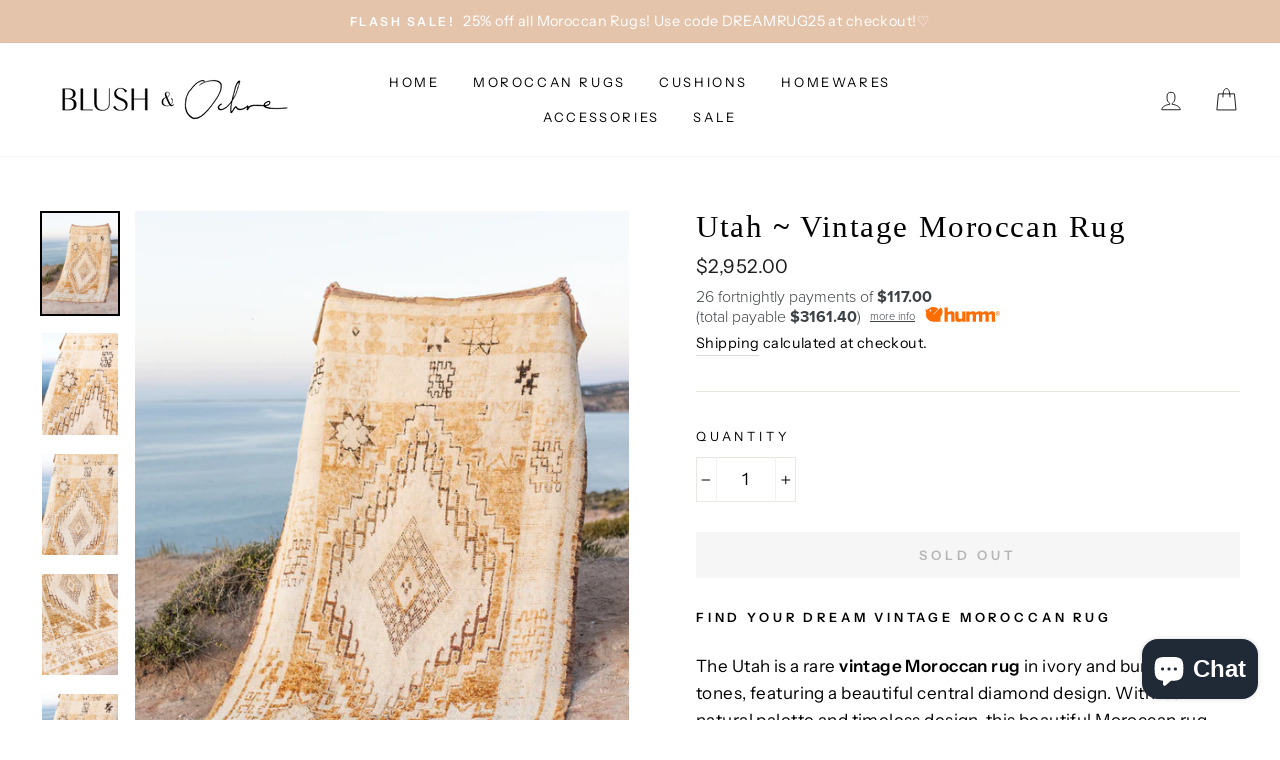

--- FILE ---
content_type: text/html; charset=utf-8
request_url: https://www.blushandochre.com/en-nz/products/moroccan-rug-utah
body_size: 40430
content:
<!doctype html>
<html class="no-js" lang="en">
<head>
  <meta name="google-site-verification" content="54eiBQ7xXy9BUk0kLeJCxKWES4mBloBnubwVRf5kN_U" />
  <meta charset="utf-8">
  <meta http-equiv="X-UA-Compatible" content="IE=edge,chrome=1">
  <meta name="viewport" content="width=device-width,initial-scale=1">
  <meta name="theme-color" content="#111111">
  <meta name="facebook-domain-verification" content="yi304a6tguahr5pv62u1mcilccuodu" />
  <link rel="canonical" href="https://www.blushandochre.com/en-nz/products/moroccan-rug-utah"><link rel="shortcut icon" href="//www.blushandochre.com/cdn/shop/files/1_32x32.png?v=1613505197" type="image/png" /><title>Utah ~ Vintage Moroccan Rug
&ndash; Blush &amp; Ochre
</title>
<meta name="description" content="The Utah is a rare vintage Moroccan rug in ivory &amp; caramel tones, featuring a beautiful central diamond design. Compliments incoming! Click to Shop ♡"><meta property="og:site_name" content="Blush &amp; Ochre">
  <meta property="og:url" content="https://www.blushandochre.com/en-nz/products/moroccan-rug-utah">
  <meta property="og:title" content="Utah ~ Vintage Moroccan Rug">
  <meta property="og:type" content="product">
  <meta property="og:description" content="The Utah is a rare vintage Moroccan rug in ivory &amp; caramel tones, featuring a beautiful central diamond design. Compliments incoming! Click to Shop ♡"><meta property="og:image" content="http://www.blushandochre.com/cdn/shop/products/Moroccan-Rug-1_1200x1200.jpg?v=1677210274"><meta property="og:image" content="http://www.blushandochre.com/cdn/shop/products/Moroccan-Rug-3_1200x1200.jpg?v=1677499944"><meta property="og:image" content="http://www.blushandochre.com/cdn/shop/products/Moroccan-Rug-2_1200x1200.jpg?v=1677499944">
  <meta property="og:image:secure_url" content="https://www.blushandochre.com/cdn/shop/products/Moroccan-Rug-1_1200x1200.jpg?v=1677210274"><meta property="og:image:secure_url" content="https://www.blushandochre.com/cdn/shop/products/Moroccan-Rug-3_1200x1200.jpg?v=1677499944"><meta property="og:image:secure_url" content="https://www.blushandochre.com/cdn/shop/products/Moroccan-Rug-2_1200x1200.jpg?v=1677499944">
  <meta name="twitter:site" content="@">
  <meta name="twitter:card" content="summary_large_image">
  <meta name="twitter:title" content="Utah ~ Vintage Moroccan Rug">
  <meta name="twitter:description" content="The Utah is a rare vintage Moroccan rug in ivory &amp; caramel tones, featuring a beautiful central diamond design. Compliments incoming! Click to Shop ♡">
<style data-shopify>
  @font-face {
  font-family: Asul;
  font-weight: 400;
  font-style: normal;
  src: url("//www.blushandochre.com/cdn/fonts/asul/asul_n4.814c5323104eaec8052c156ea81d27e4cc2ecc89.woff2") format("woff2"),
       url("//www.blushandochre.com/cdn/fonts/asul/asul_n4.fad4580d0c2a0762bf2eec95df0ca1bba03e7345.woff") format("woff");
}

  @font-face {
  font-family: "Instrument Sans";
  font-weight: 400;
  font-style: normal;
  src: url("//www.blushandochre.com/cdn/fonts/instrument_sans/instrumentsans_n4.db86542ae5e1596dbdb28c279ae6c2086c4c5bfa.woff2") format("woff2"),
       url("//www.blushandochre.com/cdn/fonts/instrument_sans/instrumentsans_n4.510f1b081e58d08c30978f465518799851ef6d8b.woff") format("woff");
}


  @font-face {
  font-family: "Instrument Sans";
  font-weight: 600;
  font-style: normal;
  src: url("//www.blushandochre.com/cdn/fonts/instrument_sans/instrumentsans_n6.27dc66245013a6f7f317d383a3cc9a0c347fb42d.woff2") format("woff2"),
       url("//www.blushandochre.com/cdn/fonts/instrument_sans/instrumentsans_n6.1a71efbeeb140ec495af80aad612ad55e19e6d0e.woff") format("woff");
}

  @font-face {
  font-family: "Instrument Sans";
  font-weight: 400;
  font-style: italic;
  src: url("//www.blushandochre.com/cdn/fonts/instrument_sans/instrumentsans_i4.028d3c3cd8d085648c808ceb20cd2fd1eb3560e5.woff2") format("woff2"),
       url("//www.blushandochre.com/cdn/fonts/instrument_sans/instrumentsans_i4.7e90d82df8dee29a99237cd19cc529d2206706a2.woff") format("woff");
}

  @font-face {
  font-family: "Instrument Sans";
  font-weight: 600;
  font-style: italic;
  src: url("//www.blushandochre.com/cdn/fonts/instrument_sans/instrumentsans_i6.ba8063f6adfa1e7ffe690cc5efa600a1e0a8ec32.woff2") format("woff2"),
       url("//www.blushandochre.com/cdn/fonts/instrument_sans/instrumentsans_i6.a5bb29b76a0bb820ddaa9417675a5d0bafaa8c1f.woff") format("woff");
}

</style>
<link href="//www.blushandochre.com/cdn/shop/t/8/assets/theme.css?v=97265064083517953401697683631" rel="stylesheet" type="text/css" media="all" />
<style data-shopify>

@font-face {
  font-family: "Mariposa Book"; /* Replace with your desired font name */
  src: url("MariposaStdBook-font.woff2") format("woff2"),
       url("MariposaStdBook-font.woff") format("woff");
}

h1 {
Font-family: "Mariposa Book" !important;
}

  :root {
    --typeHeaderPrimary: Asul;
    --typeHeaderFallback: serif;
    --typeHeaderSize: 37px;
    --typeHeaderWeight: 400;
    --typeHeaderLineHeight: 1;
    --typeHeaderSpacing: 0.05em;

    --typeBasePrimary:"Instrument Sans";
    --typeBaseFallback:sans-serif;
    --typeBaseSize: 17px;
    --typeBaseWeight: 400;
    --typeBaseSpacing: 0.025em;
    --typeBaseLineHeight: 1.6;

    --typeCollectionTitle: 24px;

    --iconWeight: 2px;
    --iconLinecaps: miter;

    
      --buttonRadius: 0px;
    

    --colorGridOverlayOpacity: 0.2;
  }
}
</style>
<script>
    document.documentElement.className = document.documentElement.className.replace('no-js', 'js');

    window.theme = window.theme || {};
    theme.routes = {
      cart: "/en-nz/cart",
      cartAdd: "/en-nz/cart/add.js",
      cartChange: "/en-nz/cart/change"
    };
    theme.strings = {
      soldOut: "Sold Out",
      unavailable: "Unavailable",
      stockLabel: "Only [count] in stock!",
      willNotShipUntil: "Will not ship until [date]",
      willBeInStockAfter: "Will be in stock after [date]",
      waitingForStock: "Inventory on the way",
      savePrice: "Save [saved_amount]",
      cartEmpty: "Your cart is currently empty.",
      cartTermsConfirmation: "You must agree with the terms and conditions of sales to check out"
    };
    theme.settings = {
      dynamicVariantsEnable: true,
      dynamicVariantType: "button",
      cartType: "drawer",
      moneyFormat: "${{amount}}",
      saveType: "dollar",
      recentlyViewedEnabled: false,
      predictiveSearch: true,
      predictiveSearchType: "product,article,page,collection",
      inventoryThreshold: 2,
      quickView: false,
      themeName: 'Impulse',
      themeVersion: "3.2.4"
    };
  </script>

  <script>window.performance && window.performance.mark && window.performance.mark('shopify.content_for_header.start');</script><meta name="google-site-verification" content="54eiBQ7xXy9BUk0kLeJCxKWES4mBloBnubwVRf5kN_U">
<meta id="shopify-digital-wallet" name="shopify-digital-wallet" content="/15966305/digital_wallets/dialog">
<meta name="shopify-checkout-api-token" content="9c2b0ec0c549ad4f0b913522971c05c5">
<meta id="in-context-paypal-metadata" data-shop-id="15966305" data-venmo-supported="false" data-environment="production" data-locale="en_US" data-paypal-v4="true" data-currency="NZD">
<link rel="alternate" hreflang="x-default" href="https://www.blushandochre.com/products/moroccan-rug-utah">
<link rel="alternate" hreflang="en" href="https://www.blushandochre.com/products/moroccan-rug-utah">
<link rel="alternate" hreflang="en-CA" href="https://www.blushandochre.com/en-ca/products/moroccan-rug-utah">
<link rel="alternate" hreflang="fr-CA" href="https://www.blushandochre.com/fr-ca/products/moroccan-rug-utah">
<link rel="alternate" hreflang="en-FR" href="https://www.blushandochre.com/en-fr/products/moroccan-rug-utah">
<link rel="alternate" hreflang="fr-FR" href="https://www.blushandochre.com/fr-fr/products/moroccan-rug-utah">
<link rel="alternate" hreflang="en-DE" href="https://www.blushandochre.com/en-de/products/moroccan-rug-utah">
<link rel="alternate" hreflang="en-HK" href="https://www.blushandochre.com/en-hk/products/moroccan-rug-utah">
<link rel="alternate" hreflang="en-IE" href="https://www.blushandochre.com/en-ie/products/moroccan-rug-utah">
<link rel="alternate" hreflang="en-JP" href="https://www.blushandochre.com/en-jp/products/moroccan-rug-utah">
<link rel="alternate" hreflang="en-NL" href="https://www.blushandochre.com/en-nl/products/moroccan-rug-utah">
<link rel="alternate" hreflang="en-NZ" href="https://www.blushandochre.com/en-nz/products/moroccan-rug-utah">
<link rel="alternate" hreflang="en-SG" href="https://www.blushandochre.com/en-sg/products/moroccan-rug-utah">
<link rel="alternate" hreflang="en-GB" href="https://www.blushandochre.com/en-gb/products/moroccan-rug-utah">
<link rel="alternate" hreflang="en-US" href="https://www.blushandochre.com/en-us/products/moroccan-rug-utah">
<link rel="alternate" type="application/json+oembed" href="https://www.blushandochre.com/en-nz/products/moroccan-rug-utah.oembed">
<script async="async" src="/checkouts/internal/preloads.js?locale=en-NZ"></script>
<link rel="preconnect" href="https://shop.app" crossorigin="anonymous">
<script async="async" src="https://shop.app/checkouts/internal/preloads.js?locale=en-NZ&shop_id=15966305" crossorigin="anonymous"></script>
<script id="apple-pay-shop-capabilities" type="application/json">{"shopId":15966305,"countryCode":"AU","currencyCode":"NZD","merchantCapabilities":["supports3DS"],"merchantId":"gid:\/\/shopify\/Shop\/15966305","merchantName":"Blush \u0026 Ochre","requiredBillingContactFields":["postalAddress","email","phone"],"requiredShippingContactFields":["postalAddress","email","phone"],"shippingType":"shipping","supportedNetworks":["visa","masterCard","amex","jcb"],"total":{"type":"pending","label":"Blush \u0026 Ochre","amount":"1.00"},"shopifyPaymentsEnabled":true,"supportsSubscriptions":true}</script>
<script id="shopify-features" type="application/json">{"accessToken":"9c2b0ec0c549ad4f0b913522971c05c5","betas":["rich-media-storefront-analytics"],"domain":"www.blushandochre.com","predictiveSearch":true,"shopId":15966305,"locale":"en"}</script>
<script>var Shopify = Shopify || {};
Shopify.shop = "blushandochre.myshopify.com";
Shopify.locale = "en";
Shopify.currency = {"active":"NZD","rate":"1.1828124"};
Shopify.country = "NZ";
Shopify.theme = {"name":"Impulse","id":110605992088,"schema_name":"Impulse","schema_version":"3.2.4","theme_store_id":857,"role":"main"};
Shopify.theme.handle = "null";
Shopify.theme.style = {"id":null,"handle":null};
Shopify.cdnHost = "www.blushandochre.com/cdn";
Shopify.routes = Shopify.routes || {};
Shopify.routes.root = "/en-nz/";</script>
<script type="module">!function(o){(o.Shopify=o.Shopify||{}).modules=!0}(window);</script>
<script>!function(o){function n(){var o=[];function n(){o.push(Array.prototype.slice.apply(arguments))}return n.q=o,n}var t=o.Shopify=o.Shopify||{};t.loadFeatures=n(),t.autoloadFeatures=n()}(window);</script>
<script>
  window.ShopifyPay = window.ShopifyPay || {};
  window.ShopifyPay.apiHost = "shop.app\/pay";
  window.ShopifyPay.redirectState = null;
</script>
<script id="shop-js-analytics" type="application/json">{"pageType":"product"}</script>
<script defer="defer" async type="module" src="//www.blushandochre.com/cdn/shopifycloud/shop-js/modules/v2/client.init-shop-cart-sync_WVOgQShq.en.esm.js"></script>
<script defer="defer" async type="module" src="//www.blushandochre.com/cdn/shopifycloud/shop-js/modules/v2/chunk.common_C_13GLB1.esm.js"></script>
<script defer="defer" async type="module" src="//www.blushandochre.com/cdn/shopifycloud/shop-js/modules/v2/chunk.modal_CLfMGd0m.esm.js"></script>
<script type="module">
  await import("//www.blushandochre.com/cdn/shopifycloud/shop-js/modules/v2/client.init-shop-cart-sync_WVOgQShq.en.esm.js");
await import("//www.blushandochre.com/cdn/shopifycloud/shop-js/modules/v2/chunk.common_C_13GLB1.esm.js");
await import("//www.blushandochre.com/cdn/shopifycloud/shop-js/modules/v2/chunk.modal_CLfMGd0m.esm.js");

  window.Shopify.SignInWithShop?.initShopCartSync?.({"fedCMEnabled":true,"windoidEnabled":true});

</script>
<script>
  window.Shopify = window.Shopify || {};
  if (!window.Shopify.featureAssets) window.Shopify.featureAssets = {};
  window.Shopify.featureAssets['shop-js'] = {"shop-cart-sync":["modules/v2/client.shop-cart-sync_DuR37GeY.en.esm.js","modules/v2/chunk.common_C_13GLB1.esm.js","modules/v2/chunk.modal_CLfMGd0m.esm.js"],"init-fed-cm":["modules/v2/client.init-fed-cm_BucUoe6W.en.esm.js","modules/v2/chunk.common_C_13GLB1.esm.js","modules/v2/chunk.modal_CLfMGd0m.esm.js"],"shop-toast-manager":["modules/v2/client.shop-toast-manager_B0JfrpKj.en.esm.js","modules/v2/chunk.common_C_13GLB1.esm.js","modules/v2/chunk.modal_CLfMGd0m.esm.js"],"init-shop-cart-sync":["modules/v2/client.init-shop-cart-sync_WVOgQShq.en.esm.js","modules/v2/chunk.common_C_13GLB1.esm.js","modules/v2/chunk.modal_CLfMGd0m.esm.js"],"shop-button":["modules/v2/client.shop-button_B_U3bv27.en.esm.js","modules/v2/chunk.common_C_13GLB1.esm.js","modules/v2/chunk.modal_CLfMGd0m.esm.js"],"init-windoid":["modules/v2/client.init-windoid_DuP9q_di.en.esm.js","modules/v2/chunk.common_C_13GLB1.esm.js","modules/v2/chunk.modal_CLfMGd0m.esm.js"],"shop-cash-offers":["modules/v2/client.shop-cash-offers_BmULhtno.en.esm.js","modules/v2/chunk.common_C_13GLB1.esm.js","modules/v2/chunk.modal_CLfMGd0m.esm.js"],"pay-button":["modules/v2/client.pay-button_CrPSEbOK.en.esm.js","modules/v2/chunk.common_C_13GLB1.esm.js","modules/v2/chunk.modal_CLfMGd0m.esm.js"],"init-customer-accounts":["modules/v2/client.init-customer-accounts_jNk9cPYQ.en.esm.js","modules/v2/client.shop-login-button_DJ5ldayH.en.esm.js","modules/v2/chunk.common_C_13GLB1.esm.js","modules/v2/chunk.modal_CLfMGd0m.esm.js"],"avatar":["modules/v2/client.avatar_BTnouDA3.en.esm.js"],"checkout-modal":["modules/v2/client.checkout-modal_pBPyh9w8.en.esm.js","modules/v2/chunk.common_C_13GLB1.esm.js","modules/v2/chunk.modal_CLfMGd0m.esm.js"],"init-shop-for-new-customer-accounts":["modules/v2/client.init-shop-for-new-customer-accounts_BUoCy7a5.en.esm.js","modules/v2/client.shop-login-button_DJ5ldayH.en.esm.js","modules/v2/chunk.common_C_13GLB1.esm.js","modules/v2/chunk.modal_CLfMGd0m.esm.js"],"init-customer-accounts-sign-up":["modules/v2/client.init-customer-accounts-sign-up_CnczCz9H.en.esm.js","modules/v2/client.shop-login-button_DJ5ldayH.en.esm.js","modules/v2/chunk.common_C_13GLB1.esm.js","modules/v2/chunk.modal_CLfMGd0m.esm.js"],"init-shop-email-lookup-coordinator":["modules/v2/client.init-shop-email-lookup-coordinator_CzjY5t9o.en.esm.js","modules/v2/chunk.common_C_13GLB1.esm.js","modules/v2/chunk.modal_CLfMGd0m.esm.js"],"shop-follow-button":["modules/v2/client.shop-follow-button_CsYC63q7.en.esm.js","modules/v2/chunk.common_C_13GLB1.esm.js","modules/v2/chunk.modal_CLfMGd0m.esm.js"],"shop-login-button":["modules/v2/client.shop-login-button_DJ5ldayH.en.esm.js","modules/v2/chunk.common_C_13GLB1.esm.js","modules/v2/chunk.modal_CLfMGd0m.esm.js"],"shop-login":["modules/v2/client.shop-login_B9ccPdmx.en.esm.js","modules/v2/chunk.common_C_13GLB1.esm.js","modules/v2/chunk.modal_CLfMGd0m.esm.js"],"lead-capture":["modules/v2/client.lead-capture_D0K_KgYb.en.esm.js","modules/v2/chunk.common_C_13GLB1.esm.js","modules/v2/chunk.modal_CLfMGd0m.esm.js"],"payment-terms":["modules/v2/client.payment-terms_BWmiNN46.en.esm.js","modules/v2/chunk.common_C_13GLB1.esm.js","modules/v2/chunk.modal_CLfMGd0m.esm.js"]};
</script>
<script>(function() {
  var isLoaded = false;
  function asyncLoad() {
    if (isLoaded) return;
    isLoaded = true;
    var urls = ["https:\/\/tools.luckyorange.com\/core\/lo.js?site-id=3be1c172\u0026shop=blushandochre.myshopify.com","https:\/\/storage.nfcube.com\/instafeed-da9326e24b3787f5c53997fa6d9a316a.js?shop=blushandochre.myshopify.com","https:\/\/omnisnippet1.com\/platforms\/shopify.js?source=scriptTag\u0026v=2025-05-15T12\u0026shop=blushandochre.myshopify.com"];
    for (var i = 0; i < urls.length; i++) {
      var s = document.createElement('script');
      s.type = 'text/javascript';
      s.async = true;
      s.src = urls[i];
      var x = document.getElementsByTagName('script')[0];
      x.parentNode.insertBefore(s, x);
    }
  };
  if(window.attachEvent) {
    window.attachEvent('onload', asyncLoad);
  } else {
    window.addEventListener('load', asyncLoad, false);
  }
})();</script>
<script id="__st">var __st={"a":15966305,"offset":37800,"reqid":"4e7f89e1-ae60-4d28-8ae6-7f5c76fab70f-1769544700","pageurl":"www.blushandochre.com\/en-nz\/products\/moroccan-rug-utah","u":"1253d0a9474c","p":"product","rtyp":"product","rid":7587942924440};</script>
<script>window.ShopifyPaypalV4VisibilityTracking = true;</script>
<script id="captcha-bootstrap">!function(){'use strict';const t='contact',e='account',n='new_comment',o=[[t,t],['blogs',n],['comments',n],[t,'customer']],c=[[e,'customer_login'],[e,'guest_login'],[e,'recover_customer_password'],[e,'create_customer']],r=t=>t.map((([t,e])=>`form[action*='/${t}']:not([data-nocaptcha='true']) input[name='form_type'][value='${e}']`)).join(','),a=t=>()=>t?[...document.querySelectorAll(t)].map((t=>t.form)):[];function s(){const t=[...o],e=r(t);return a(e)}const i='password',u='form_key',d=['recaptcha-v3-token','g-recaptcha-response','h-captcha-response',i],f=()=>{try{return window.sessionStorage}catch{return}},m='__shopify_v',_=t=>t.elements[u];function p(t,e,n=!1){try{const o=window.sessionStorage,c=JSON.parse(o.getItem(e)),{data:r}=function(t){const{data:e,action:n}=t;return t[m]||n?{data:e,action:n}:{data:t,action:n}}(c);for(const[e,n]of Object.entries(r))t.elements[e]&&(t.elements[e].value=n);n&&o.removeItem(e)}catch(o){console.error('form repopulation failed',{error:o})}}const l='form_type',E='cptcha';function T(t){t.dataset[E]=!0}const w=window,h=w.document,L='Shopify',v='ce_forms',y='captcha';let A=!1;((t,e)=>{const n=(g='f06e6c50-85a8-45c8-87d0-21a2b65856fe',I='https://cdn.shopify.com/shopifycloud/storefront-forms-hcaptcha/ce_storefront_forms_captcha_hcaptcha.v1.5.2.iife.js',D={infoText:'Protected by hCaptcha',privacyText:'Privacy',termsText:'Terms'},(t,e,n)=>{const o=w[L][v],c=o.bindForm;if(c)return c(t,g,e,D).then(n);var r;o.q.push([[t,g,e,D],n]),r=I,A||(h.body.append(Object.assign(h.createElement('script'),{id:'captcha-provider',async:!0,src:r})),A=!0)});var g,I,D;w[L]=w[L]||{},w[L][v]=w[L][v]||{},w[L][v].q=[],w[L][y]=w[L][y]||{},w[L][y].protect=function(t,e){n(t,void 0,e),T(t)},Object.freeze(w[L][y]),function(t,e,n,w,h,L){const[v,y,A,g]=function(t,e,n){const i=e?o:[],u=t?c:[],d=[...i,...u],f=r(d),m=r(i),_=r(d.filter((([t,e])=>n.includes(e))));return[a(f),a(m),a(_),s()]}(w,h,L),I=t=>{const e=t.target;return e instanceof HTMLFormElement?e:e&&e.form},D=t=>v().includes(t);t.addEventListener('submit',(t=>{const e=I(t);if(!e)return;const n=D(e)&&!e.dataset.hcaptchaBound&&!e.dataset.recaptchaBound,o=_(e),c=g().includes(e)&&(!o||!o.value);(n||c)&&t.preventDefault(),c&&!n&&(function(t){try{if(!f())return;!function(t){const e=f();if(!e)return;const n=_(t);if(!n)return;const o=n.value;o&&e.removeItem(o)}(t);const e=Array.from(Array(32),(()=>Math.random().toString(36)[2])).join('');!function(t,e){_(t)||t.append(Object.assign(document.createElement('input'),{type:'hidden',name:u})),t.elements[u].value=e}(t,e),function(t,e){const n=f();if(!n)return;const o=[...t.querySelectorAll(`input[type='${i}']`)].map((({name:t})=>t)),c=[...d,...o],r={};for(const[a,s]of new FormData(t).entries())c.includes(a)||(r[a]=s);n.setItem(e,JSON.stringify({[m]:1,action:t.action,data:r}))}(t,e)}catch(e){console.error('failed to persist form',e)}}(e),e.submit())}));const S=(t,e)=>{t&&!t.dataset[E]&&(n(t,e.some((e=>e===t))),T(t))};for(const o of['focusin','change'])t.addEventListener(o,(t=>{const e=I(t);D(e)&&S(e,y())}));const B=e.get('form_key'),M=e.get(l),P=B&&M;t.addEventListener('DOMContentLoaded',(()=>{const t=y();if(P)for(const e of t)e.elements[l].value===M&&p(e,B);[...new Set([...A(),...v().filter((t=>'true'===t.dataset.shopifyCaptcha))])].forEach((e=>S(e,t)))}))}(h,new URLSearchParams(w.location.search),n,t,e,['guest_login'])})(!0,!0)}();</script>
<script integrity="sha256-4kQ18oKyAcykRKYeNunJcIwy7WH5gtpwJnB7kiuLZ1E=" data-source-attribution="shopify.loadfeatures" defer="defer" src="//www.blushandochre.com/cdn/shopifycloud/storefront/assets/storefront/load_feature-a0a9edcb.js" crossorigin="anonymous"></script>
<script crossorigin="anonymous" defer="defer" src="//www.blushandochre.com/cdn/shopifycloud/storefront/assets/shopify_pay/storefront-65b4c6d7.js?v=20250812"></script>
<script data-source-attribution="shopify.dynamic_checkout.dynamic.init">var Shopify=Shopify||{};Shopify.PaymentButton=Shopify.PaymentButton||{isStorefrontPortableWallets:!0,init:function(){window.Shopify.PaymentButton.init=function(){};var t=document.createElement("script");t.src="https://www.blushandochre.com/cdn/shopifycloud/portable-wallets/latest/portable-wallets.en.js",t.type="module",document.head.appendChild(t)}};
</script>
<script data-source-attribution="shopify.dynamic_checkout.buyer_consent">
  function portableWalletsHideBuyerConsent(e){var t=document.getElementById("shopify-buyer-consent"),n=document.getElementById("shopify-subscription-policy-button");t&&n&&(t.classList.add("hidden"),t.setAttribute("aria-hidden","true"),n.removeEventListener("click",e))}function portableWalletsShowBuyerConsent(e){var t=document.getElementById("shopify-buyer-consent"),n=document.getElementById("shopify-subscription-policy-button");t&&n&&(t.classList.remove("hidden"),t.removeAttribute("aria-hidden"),n.addEventListener("click",e))}window.Shopify?.PaymentButton&&(window.Shopify.PaymentButton.hideBuyerConsent=portableWalletsHideBuyerConsent,window.Shopify.PaymentButton.showBuyerConsent=portableWalletsShowBuyerConsent);
</script>
<script data-source-attribution="shopify.dynamic_checkout.cart.bootstrap">document.addEventListener("DOMContentLoaded",(function(){function t(){return document.querySelector("shopify-accelerated-checkout-cart, shopify-accelerated-checkout")}if(t())Shopify.PaymentButton.init();else{new MutationObserver((function(e,n){t()&&(Shopify.PaymentButton.init(),n.disconnect())})).observe(document.body,{childList:!0,subtree:!0})}}));
</script>
<link id="shopify-accelerated-checkout-styles" rel="stylesheet" media="screen" href="https://www.blushandochre.com/cdn/shopifycloud/portable-wallets/latest/accelerated-checkout-backwards-compat.css" crossorigin="anonymous">
<style id="shopify-accelerated-checkout-cart">
        #shopify-buyer-consent {
  margin-top: 1em;
  display: inline-block;
  width: 100%;
}

#shopify-buyer-consent.hidden {
  display: none;
}

#shopify-subscription-policy-button {
  background: none;
  border: none;
  padding: 0;
  text-decoration: underline;
  font-size: inherit;
  cursor: pointer;
}

#shopify-subscription-policy-button::before {
  box-shadow: none;
}

      </style>

<script>window.performance && window.performance.mark && window.performance.mark('shopify.content_for_header.end');</script>

  <script src="//www.blushandochre.com/cdn/shop/t/8/assets/vendor-scripts-v6.js" defer="defer"></script>

  
    <link rel="preload" as="style" href="//www.blushandochre.com/cdn/shop/t/8/assets/currency-flags.css?v=75482696549506390791599313162" onload="this.onload=null;this.rel='stylesheet'">
    <noscript><link rel="stylesheet" href="//www.blushandochre.com/cdn/shop/t/8/assets/currency-flags.css?v=75482696549506390791599313162"></noscript>
  

  <script src="//www.blushandochre.com/cdn/shop/t/8/assets/theme.js?v=124451316005009595611599313165" defer="defer"></script><script src="https://cdn.shopify.com/extensions/e8878072-2f6b-4e89-8082-94b04320908d/inbox-1254/assets/inbox-chat-loader.js" type="text/javascript" defer="defer"></script>
<link href="https://monorail-edge.shopifysvc.com" rel="dns-prefetch">
<script>(function(){if ("sendBeacon" in navigator && "performance" in window) {try {var session_token_from_headers = performance.getEntriesByType('navigation')[0].serverTiming.find(x => x.name == '_s').description;} catch {var session_token_from_headers = undefined;}var session_cookie_matches = document.cookie.match(/_shopify_s=([^;]*)/);var session_token_from_cookie = session_cookie_matches && session_cookie_matches.length === 2 ? session_cookie_matches[1] : "";var session_token = session_token_from_headers || session_token_from_cookie || "";function handle_abandonment_event(e) {var entries = performance.getEntries().filter(function(entry) {return /monorail-edge.shopifysvc.com/.test(entry.name);});if (!window.abandonment_tracked && entries.length === 0) {window.abandonment_tracked = true;var currentMs = Date.now();var navigation_start = performance.timing.navigationStart;var payload = {shop_id: 15966305,url: window.location.href,navigation_start,duration: currentMs - navigation_start,session_token,page_type: "product"};window.navigator.sendBeacon("https://monorail-edge.shopifysvc.com/v1/produce", JSON.stringify({schema_id: "online_store_buyer_site_abandonment/1.1",payload: payload,metadata: {event_created_at_ms: currentMs,event_sent_at_ms: currentMs}}));}}window.addEventListener('pagehide', handle_abandonment_event);}}());</script>
<script id="web-pixels-manager-setup">(function e(e,d,r,n,o){if(void 0===o&&(o={}),!Boolean(null===(a=null===(i=window.Shopify)||void 0===i?void 0:i.analytics)||void 0===a?void 0:a.replayQueue)){var i,a;window.Shopify=window.Shopify||{};var t=window.Shopify;t.analytics=t.analytics||{};var s=t.analytics;s.replayQueue=[],s.publish=function(e,d,r){return s.replayQueue.push([e,d,r]),!0};try{self.performance.mark("wpm:start")}catch(e){}var l=function(){var e={modern:/Edge?\/(1{2}[4-9]|1[2-9]\d|[2-9]\d{2}|\d{4,})\.\d+(\.\d+|)|Firefox\/(1{2}[4-9]|1[2-9]\d|[2-9]\d{2}|\d{4,})\.\d+(\.\d+|)|Chrom(ium|e)\/(9{2}|\d{3,})\.\d+(\.\d+|)|(Maci|X1{2}).+ Version\/(15\.\d+|(1[6-9]|[2-9]\d|\d{3,})\.\d+)([,.]\d+|)( \(\w+\)|)( Mobile\/\w+|) Safari\/|Chrome.+OPR\/(9{2}|\d{3,})\.\d+\.\d+|(CPU[ +]OS|iPhone[ +]OS|CPU[ +]iPhone|CPU IPhone OS|CPU iPad OS)[ +]+(15[._]\d+|(1[6-9]|[2-9]\d|\d{3,})[._]\d+)([._]\d+|)|Android:?[ /-](13[3-9]|1[4-9]\d|[2-9]\d{2}|\d{4,})(\.\d+|)(\.\d+|)|Android.+Firefox\/(13[5-9]|1[4-9]\d|[2-9]\d{2}|\d{4,})\.\d+(\.\d+|)|Android.+Chrom(ium|e)\/(13[3-9]|1[4-9]\d|[2-9]\d{2}|\d{4,})\.\d+(\.\d+|)|SamsungBrowser\/([2-9]\d|\d{3,})\.\d+/,legacy:/Edge?\/(1[6-9]|[2-9]\d|\d{3,})\.\d+(\.\d+|)|Firefox\/(5[4-9]|[6-9]\d|\d{3,})\.\d+(\.\d+|)|Chrom(ium|e)\/(5[1-9]|[6-9]\d|\d{3,})\.\d+(\.\d+|)([\d.]+$|.*Safari\/(?![\d.]+ Edge\/[\d.]+$))|(Maci|X1{2}).+ Version\/(10\.\d+|(1[1-9]|[2-9]\d|\d{3,})\.\d+)([,.]\d+|)( \(\w+\)|)( Mobile\/\w+|) Safari\/|Chrome.+OPR\/(3[89]|[4-9]\d|\d{3,})\.\d+\.\d+|(CPU[ +]OS|iPhone[ +]OS|CPU[ +]iPhone|CPU IPhone OS|CPU iPad OS)[ +]+(10[._]\d+|(1[1-9]|[2-9]\d|\d{3,})[._]\d+)([._]\d+|)|Android:?[ /-](13[3-9]|1[4-9]\d|[2-9]\d{2}|\d{4,})(\.\d+|)(\.\d+|)|Mobile Safari.+OPR\/([89]\d|\d{3,})\.\d+\.\d+|Android.+Firefox\/(13[5-9]|1[4-9]\d|[2-9]\d{2}|\d{4,})\.\d+(\.\d+|)|Android.+Chrom(ium|e)\/(13[3-9]|1[4-9]\d|[2-9]\d{2}|\d{4,})\.\d+(\.\d+|)|Android.+(UC? ?Browser|UCWEB|U3)[ /]?(15\.([5-9]|\d{2,})|(1[6-9]|[2-9]\d|\d{3,})\.\d+)\.\d+|SamsungBrowser\/(5\.\d+|([6-9]|\d{2,})\.\d+)|Android.+MQ{2}Browser\/(14(\.(9|\d{2,})|)|(1[5-9]|[2-9]\d|\d{3,})(\.\d+|))(\.\d+|)|K[Aa][Ii]OS\/(3\.\d+|([4-9]|\d{2,})\.\d+)(\.\d+|)/},d=e.modern,r=e.legacy,n=navigator.userAgent;return n.match(d)?"modern":n.match(r)?"legacy":"unknown"}(),u="modern"===l?"modern":"legacy",c=(null!=n?n:{modern:"",legacy:""})[u],f=function(e){return[e.baseUrl,"/wpm","/b",e.hashVersion,"modern"===e.buildTarget?"m":"l",".js"].join("")}({baseUrl:d,hashVersion:r,buildTarget:u}),m=function(e){var d=e.version,r=e.bundleTarget,n=e.surface,o=e.pageUrl,i=e.monorailEndpoint;return{emit:function(e){var a=e.status,t=e.errorMsg,s=(new Date).getTime(),l=JSON.stringify({metadata:{event_sent_at_ms:s},events:[{schema_id:"web_pixels_manager_load/3.1",payload:{version:d,bundle_target:r,page_url:o,status:a,surface:n,error_msg:t},metadata:{event_created_at_ms:s}}]});if(!i)return console&&console.warn&&console.warn("[Web Pixels Manager] No Monorail endpoint provided, skipping logging."),!1;try{return self.navigator.sendBeacon.bind(self.navigator)(i,l)}catch(e){}var u=new XMLHttpRequest;try{return u.open("POST",i,!0),u.setRequestHeader("Content-Type","text/plain"),u.send(l),!0}catch(e){return console&&console.warn&&console.warn("[Web Pixels Manager] Got an unhandled error while logging to Monorail."),!1}}}}({version:r,bundleTarget:l,surface:e.surface,pageUrl:self.location.href,monorailEndpoint:e.monorailEndpoint});try{o.browserTarget=l,function(e){var d=e.src,r=e.async,n=void 0===r||r,o=e.onload,i=e.onerror,a=e.sri,t=e.scriptDataAttributes,s=void 0===t?{}:t,l=document.createElement("script"),u=document.querySelector("head"),c=document.querySelector("body");if(l.async=n,l.src=d,a&&(l.integrity=a,l.crossOrigin="anonymous"),s)for(var f in s)if(Object.prototype.hasOwnProperty.call(s,f))try{l.dataset[f]=s[f]}catch(e){}if(o&&l.addEventListener("load",o),i&&l.addEventListener("error",i),u)u.appendChild(l);else{if(!c)throw new Error("Did not find a head or body element to append the script");c.appendChild(l)}}({src:f,async:!0,onload:function(){if(!function(){var e,d;return Boolean(null===(d=null===(e=window.Shopify)||void 0===e?void 0:e.analytics)||void 0===d?void 0:d.initialized)}()){var d=window.webPixelsManager.init(e)||void 0;if(d){var r=window.Shopify.analytics;r.replayQueue.forEach((function(e){var r=e[0],n=e[1],o=e[2];d.publishCustomEvent(r,n,o)})),r.replayQueue=[],r.publish=d.publishCustomEvent,r.visitor=d.visitor,r.initialized=!0}}},onerror:function(){return m.emit({status:"failed",errorMsg:"".concat(f," has failed to load")})},sri:function(e){var d=/^sha384-[A-Za-z0-9+/=]+$/;return"string"==typeof e&&d.test(e)}(c)?c:"",scriptDataAttributes:o}),m.emit({status:"loading"})}catch(e){m.emit({status:"failed",errorMsg:(null==e?void 0:e.message)||"Unknown error"})}}})({shopId: 15966305,storefrontBaseUrl: "https://www.blushandochre.com",extensionsBaseUrl: "https://extensions.shopifycdn.com/cdn/shopifycloud/web-pixels-manager",monorailEndpoint: "https://monorail-edge.shopifysvc.com/unstable/produce_batch",surface: "storefront-renderer",enabledBetaFlags: ["2dca8a86"],webPixelsConfigList: [{"id":"681050264","configuration":"{\"apiURL\":\"https:\/\/api.omnisend.com\",\"appURL\":\"https:\/\/app.omnisend.com\",\"brandID\":\"6191dd0e35138c001edfe576\",\"trackingURL\":\"https:\/\/wt.omnisendlink.com\"}","eventPayloadVersion":"v1","runtimeContext":"STRICT","scriptVersion":"aa9feb15e63a302383aa48b053211bbb","type":"APP","apiClientId":186001,"privacyPurposes":["ANALYTICS","MARKETING","SALE_OF_DATA"],"dataSharingAdjustments":{"protectedCustomerApprovalScopes":["read_customer_address","read_customer_email","read_customer_name","read_customer_personal_data","read_customer_phone"]}},{"id":"542376088","configuration":"{\"config\":\"{\\\"pixel_id\\\":\\\"G-8JK3EWY8NX\\\",\\\"google_tag_ids\\\":[\\\"G-8JK3EWY8NX\\\",\\\"AW-10996753313\\\",\\\"GT-5TPGHBR\\\"],\\\"target_country\\\":\\\"AU\\\",\\\"gtag_events\\\":[{\\\"type\\\":\\\"begin_checkout\\\",\\\"action_label\\\":[\\\"G-8JK3EWY8NX\\\",\\\"AW-10996753313\\\/S_PWCKXB1eIDEKHH1Pso\\\"]},{\\\"type\\\":\\\"search\\\",\\\"action_label\\\":[\\\"G-8JK3EWY8NX\\\",\\\"AW-10996753313\\\/wBuTCKjB1eIDEKHH1Pso\\\"]},{\\\"type\\\":\\\"view_item\\\",\\\"action_label\\\":[\\\"G-8JK3EWY8NX\\\",\\\"AW-10996753313\\\/jVz3CJ_B1eIDEKHH1Pso\\\",\\\"MC-CFR00DH1C8\\\"]},{\\\"type\\\":\\\"purchase\\\",\\\"action_label\\\":[\\\"G-8JK3EWY8NX\\\",\\\"AW-10996753313\\\/pAm3CJzB1eIDEKHH1Pso\\\",\\\"MC-CFR00DH1C8\\\"]},{\\\"type\\\":\\\"page_view\\\",\\\"action_label\\\":[\\\"G-8JK3EWY8NX\\\",\\\"AW-10996753313\\\/n4XOCJnB1eIDEKHH1Pso\\\",\\\"MC-CFR00DH1C8\\\"]},{\\\"type\\\":\\\"add_payment_info\\\",\\\"action_label\\\":[\\\"G-8JK3EWY8NX\\\",\\\"AW-10996753313\\\/56uBCKvB1eIDEKHH1Pso\\\"]},{\\\"type\\\":\\\"add_to_cart\\\",\\\"action_label\\\":[\\\"G-8JK3EWY8NX\\\",\\\"AW-10996753313\\\/OnayCKLB1eIDEKHH1Pso\\\"]}],\\\"enable_monitoring_mode\\\":false}\"}","eventPayloadVersion":"v1","runtimeContext":"OPEN","scriptVersion":"b2a88bafab3e21179ed38636efcd8a93","type":"APP","apiClientId":1780363,"privacyPurposes":[],"dataSharingAdjustments":{"protectedCustomerApprovalScopes":["read_customer_address","read_customer_email","read_customer_name","read_customer_personal_data","read_customer_phone"]}},{"id":"299663512","configuration":"{\"pixel_id\":\"155101959645003\",\"pixel_type\":\"facebook_pixel\",\"metaapp_system_user_token\":\"-\"}","eventPayloadVersion":"v1","runtimeContext":"OPEN","scriptVersion":"ca16bc87fe92b6042fbaa3acc2fbdaa6","type":"APP","apiClientId":2329312,"privacyPurposes":["ANALYTICS","MARKETING","SALE_OF_DATA"],"dataSharingAdjustments":{"protectedCustomerApprovalScopes":["read_customer_address","read_customer_email","read_customer_name","read_customer_personal_data","read_customer_phone"]}},{"id":"120783000","configuration":"{\"tagID\":\"2612789503398\"}","eventPayloadVersion":"v1","runtimeContext":"STRICT","scriptVersion":"18031546ee651571ed29edbe71a3550b","type":"APP","apiClientId":3009811,"privacyPurposes":["ANALYTICS","MARKETING","SALE_OF_DATA"],"dataSharingAdjustments":{"protectedCustomerApprovalScopes":["read_customer_address","read_customer_email","read_customer_name","read_customer_personal_data","read_customer_phone"]}},{"id":"93388952","eventPayloadVersion":"v1","runtimeContext":"LAX","scriptVersion":"1","type":"CUSTOM","privacyPurposes":["ANALYTICS"],"name":"Google Analytics tag (migrated)"},{"id":"shopify-app-pixel","configuration":"{}","eventPayloadVersion":"v1","runtimeContext":"STRICT","scriptVersion":"0450","apiClientId":"shopify-pixel","type":"APP","privacyPurposes":["ANALYTICS","MARKETING"]},{"id":"shopify-custom-pixel","eventPayloadVersion":"v1","runtimeContext":"LAX","scriptVersion":"0450","apiClientId":"shopify-pixel","type":"CUSTOM","privacyPurposes":["ANALYTICS","MARKETING"]}],isMerchantRequest: false,initData: {"shop":{"name":"Blush \u0026 Ochre","paymentSettings":{"currencyCode":"AUD"},"myshopifyDomain":"blushandochre.myshopify.com","countryCode":"AU","storefrontUrl":"https:\/\/www.blushandochre.com\/en-nz"},"customer":null,"cart":null,"checkout":null,"productVariants":[{"price":{"amount":2952.0,"currencyCode":"NZD"},"product":{"title":"Utah ~ Vintage Moroccan Rug","vendor":"Blush \u0026 Ochre","id":"7587942924440","untranslatedTitle":"Utah ~ Vintage Moroccan Rug","url":"\/en-nz\/products\/moroccan-rug-utah","type":"Rugs"},"id":"42514120179864","image":{"src":"\/\/www.blushandochre.com\/cdn\/shop\/products\/Moroccan-Rug-1.jpg?v=1677210274"},"sku":"","title":"Default Title","untranslatedTitle":"Default Title"}],"purchasingCompany":null},},"https://www.blushandochre.com/cdn","fcfee988w5aeb613cpc8e4bc33m6693e112",{"modern":"","legacy":""},{"shopId":"15966305","storefrontBaseUrl":"https:\/\/www.blushandochre.com","extensionBaseUrl":"https:\/\/extensions.shopifycdn.com\/cdn\/shopifycloud\/web-pixels-manager","surface":"storefront-renderer","enabledBetaFlags":"[\"2dca8a86\"]","isMerchantRequest":"false","hashVersion":"fcfee988w5aeb613cpc8e4bc33m6693e112","publish":"custom","events":"[[\"page_viewed\",{}],[\"product_viewed\",{\"productVariant\":{\"price\":{\"amount\":2952.0,\"currencyCode\":\"NZD\"},\"product\":{\"title\":\"Utah ~ Vintage Moroccan Rug\",\"vendor\":\"Blush \u0026 Ochre\",\"id\":\"7587942924440\",\"untranslatedTitle\":\"Utah ~ Vintage Moroccan Rug\",\"url\":\"\/en-nz\/products\/moroccan-rug-utah\",\"type\":\"Rugs\"},\"id\":\"42514120179864\",\"image\":{\"src\":\"\/\/www.blushandochre.com\/cdn\/shop\/products\/Moroccan-Rug-1.jpg?v=1677210274\"},\"sku\":\"\",\"title\":\"Default Title\",\"untranslatedTitle\":\"Default Title\"}}]]"});</script><script>
  window.ShopifyAnalytics = window.ShopifyAnalytics || {};
  window.ShopifyAnalytics.meta = window.ShopifyAnalytics.meta || {};
  window.ShopifyAnalytics.meta.currency = 'NZD';
  var meta = {"product":{"id":7587942924440,"gid":"gid:\/\/shopify\/Product\/7587942924440","vendor":"Blush \u0026 Ochre","type":"Rugs","handle":"moroccan-rug-utah","variants":[{"id":42514120179864,"price":295200,"name":"Utah ~ Vintage Moroccan Rug","public_title":null,"sku":""}],"remote":false},"page":{"pageType":"product","resourceType":"product","resourceId":7587942924440,"requestId":"4e7f89e1-ae60-4d28-8ae6-7f5c76fab70f-1769544700"}};
  for (var attr in meta) {
    window.ShopifyAnalytics.meta[attr] = meta[attr];
  }
</script>
<script class="analytics">
  (function () {
    var customDocumentWrite = function(content) {
      var jquery = null;

      if (window.jQuery) {
        jquery = window.jQuery;
      } else if (window.Checkout && window.Checkout.$) {
        jquery = window.Checkout.$;
      }

      if (jquery) {
        jquery('body').append(content);
      }
    };

    var hasLoggedConversion = function(token) {
      if (token) {
        return document.cookie.indexOf('loggedConversion=' + token) !== -1;
      }
      return false;
    }

    var setCookieIfConversion = function(token) {
      if (token) {
        var twoMonthsFromNow = new Date(Date.now());
        twoMonthsFromNow.setMonth(twoMonthsFromNow.getMonth() + 2);

        document.cookie = 'loggedConversion=' + token + '; expires=' + twoMonthsFromNow;
      }
    }

    var trekkie = window.ShopifyAnalytics.lib = window.trekkie = window.trekkie || [];
    if (trekkie.integrations) {
      return;
    }
    trekkie.methods = [
      'identify',
      'page',
      'ready',
      'track',
      'trackForm',
      'trackLink'
    ];
    trekkie.factory = function(method) {
      return function() {
        var args = Array.prototype.slice.call(arguments);
        args.unshift(method);
        trekkie.push(args);
        return trekkie;
      };
    };
    for (var i = 0; i < trekkie.methods.length; i++) {
      var key = trekkie.methods[i];
      trekkie[key] = trekkie.factory(key);
    }
    trekkie.load = function(config) {
      trekkie.config = config || {};
      trekkie.config.initialDocumentCookie = document.cookie;
      var first = document.getElementsByTagName('script')[0];
      var script = document.createElement('script');
      script.type = 'text/javascript';
      script.onerror = function(e) {
        var scriptFallback = document.createElement('script');
        scriptFallback.type = 'text/javascript';
        scriptFallback.onerror = function(error) {
                var Monorail = {
      produce: function produce(monorailDomain, schemaId, payload) {
        var currentMs = new Date().getTime();
        var event = {
          schema_id: schemaId,
          payload: payload,
          metadata: {
            event_created_at_ms: currentMs,
            event_sent_at_ms: currentMs
          }
        };
        return Monorail.sendRequest("https://" + monorailDomain + "/v1/produce", JSON.stringify(event));
      },
      sendRequest: function sendRequest(endpointUrl, payload) {
        // Try the sendBeacon API
        if (window && window.navigator && typeof window.navigator.sendBeacon === 'function' && typeof window.Blob === 'function' && !Monorail.isIos12()) {
          var blobData = new window.Blob([payload], {
            type: 'text/plain'
          });

          if (window.navigator.sendBeacon(endpointUrl, blobData)) {
            return true;
          } // sendBeacon was not successful

        } // XHR beacon

        var xhr = new XMLHttpRequest();

        try {
          xhr.open('POST', endpointUrl);
          xhr.setRequestHeader('Content-Type', 'text/plain');
          xhr.send(payload);
        } catch (e) {
          console.log(e);
        }

        return false;
      },
      isIos12: function isIos12() {
        return window.navigator.userAgent.lastIndexOf('iPhone; CPU iPhone OS 12_') !== -1 || window.navigator.userAgent.lastIndexOf('iPad; CPU OS 12_') !== -1;
      }
    };
    Monorail.produce('monorail-edge.shopifysvc.com',
      'trekkie_storefront_load_errors/1.1',
      {shop_id: 15966305,
      theme_id: 110605992088,
      app_name: "storefront",
      context_url: window.location.href,
      source_url: "//www.blushandochre.com/cdn/s/trekkie.storefront.a804e9514e4efded663580eddd6991fcc12b5451.min.js"});

        };
        scriptFallback.async = true;
        scriptFallback.src = '//www.blushandochre.com/cdn/s/trekkie.storefront.a804e9514e4efded663580eddd6991fcc12b5451.min.js';
        first.parentNode.insertBefore(scriptFallback, first);
      };
      script.async = true;
      script.src = '//www.blushandochre.com/cdn/s/trekkie.storefront.a804e9514e4efded663580eddd6991fcc12b5451.min.js';
      first.parentNode.insertBefore(script, first);
    };
    trekkie.load(
      {"Trekkie":{"appName":"storefront","development":false,"defaultAttributes":{"shopId":15966305,"isMerchantRequest":null,"themeId":110605992088,"themeCityHash":"3709065807853300632","contentLanguage":"en","currency":"NZD","eventMetadataId":"1f8f2e16-f0af-4298-8d4d-775e7c78c85a"},"isServerSideCookieWritingEnabled":true,"monorailRegion":"shop_domain","enabledBetaFlags":["65f19447","b5387b81"]},"Session Attribution":{},"S2S":{"facebookCapiEnabled":true,"source":"trekkie-storefront-renderer","apiClientId":580111}}
    );

    var loaded = false;
    trekkie.ready(function() {
      if (loaded) return;
      loaded = true;

      window.ShopifyAnalytics.lib = window.trekkie;

      var originalDocumentWrite = document.write;
      document.write = customDocumentWrite;
      try { window.ShopifyAnalytics.merchantGoogleAnalytics.call(this); } catch(error) {};
      document.write = originalDocumentWrite;

      window.ShopifyAnalytics.lib.page(null,{"pageType":"product","resourceType":"product","resourceId":7587942924440,"requestId":"4e7f89e1-ae60-4d28-8ae6-7f5c76fab70f-1769544700","shopifyEmitted":true});

      var match = window.location.pathname.match(/checkouts\/(.+)\/(thank_you|post_purchase)/)
      var token = match? match[1]: undefined;
      if (!hasLoggedConversion(token)) {
        setCookieIfConversion(token);
        window.ShopifyAnalytics.lib.track("Viewed Product",{"currency":"NZD","variantId":42514120179864,"productId":7587942924440,"productGid":"gid:\/\/shopify\/Product\/7587942924440","name":"Utah ~ Vintage Moroccan Rug","price":"2952.00","sku":"","brand":"Blush \u0026 Ochre","variant":null,"category":"Rugs","nonInteraction":true,"remote":false},undefined,undefined,{"shopifyEmitted":true});
      window.ShopifyAnalytics.lib.track("monorail:\/\/trekkie_storefront_viewed_product\/1.1",{"currency":"NZD","variantId":42514120179864,"productId":7587942924440,"productGid":"gid:\/\/shopify\/Product\/7587942924440","name":"Utah ~ Vintage Moroccan Rug","price":"2952.00","sku":"","brand":"Blush \u0026 Ochre","variant":null,"category":"Rugs","nonInteraction":true,"remote":false,"referer":"https:\/\/www.blushandochre.com\/en-nz\/products\/moroccan-rug-utah"});
      }
    });


        var eventsListenerScript = document.createElement('script');
        eventsListenerScript.async = true;
        eventsListenerScript.src = "//www.blushandochre.com/cdn/shopifycloud/storefront/assets/shop_events_listener-3da45d37.js";
        document.getElementsByTagName('head')[0].appendChild(eventsListenerScript);

})();</script>
  <script>
  if (!window.ga || (window.ga && typeof window.ga !== 'function')) {
    window.ga = function ga() {
      (window.ga.q = window.ga.q || []).push(arguments);
      if (window.Shopify && window.Shopify.analytics && typeof window.Shopify.analytics.publish === 'function') {
        window.Shopify.analytics.publish("ga_stub_called", {}, {sendTo: "google_osp_migration"});
      }
      console.error("Shopify's Google Analytics stub called with:", Array.from(arguments), "\nSee https://help.shopify.com/manual/promoting-marketing/pixels/pixel-migration#google for more information.");
    };
    if (window.Shopify && window.Shopify.analytics && typeof window.Shopify.analytics.publish === 'function') {
      window.Shopify.analytics.publish("ga_stub_initialized", {}, {sendTo: "google_osp_migration"});
    }
  }
</script>
<script
  defer
  src="https://www.blushandochre.com/cdn/shopifycloud/perf-kit/shopify-perf-kit-3.0.4.min.js"
  data-application="storefront-renderer"
  data-shop-id="15966305"
  data-render-region="gcp-us-east1"
  data-page-type="product"
  data-theme-instance-id="110605992088"
  data-theme-name="Impulse"
  data-theme-version="3.2.4"
  data-monorail-region="shop_domain"
  data-resource-timing-sampling-rate="10"
  data-shs="true"
  data-shs-beacon="true"
  data-shs-export-with-fetch="true"
  data-shs-logs-sample-rate="1"
  data-shs-beacon-endpoint="https://www.blushandochre.com/api/collect"
></script>
</head>

<body class="template-product" data-center-text="true" data-button_style="square" data-type_header_capitalize="false" data-type_headers_align_text="true" data-type_product_capitalize="false" data-swatch_style="round">

  <a class="in-page-link visually-hidden skip-link" href="#MainContent">Skip to content</a>

  <div id="PageContainer" class="page-container">
    <div class="transition-body">

    <div id="shopify-section-header" class="shopify-section">




<div id="NavDrawer" class="drawer drawer--right">
  <div class="drawer__contents">
    <div class="drawer__fixed-header drawer__fixed-header--full">
      <div class="drawer__header drawer__header--full appear-animation appear-delay-1">
        <div class="h2 drawer__title">
        </div>
        <div class="drawer__close">
          <button type="button" class="drawer__close-button js-drawer-close">
            <svg aria-hidden="true" focusable="false" role="presentation" class="icon icon-close" viewBox="0 0 64 64"><path d="M19 17.61l27.12 27.13m0-27.12L19 44.74"/></svg>
            <span class="icon__fallback-text">Close menu</span>
          </button>
        </div>
      </div>
    </div>
    <div class="drawer__scrollable">
      <ul class="mobile-nav" role="navigation" aria-label="Primary">
        


          <li class="mobile-nav__item appear-animation appear-delay-2">
            
              <a href="/en-nz" class="mobile-nav__link mobile-nav__link--top-level" >Home</a>
            

            
          </li>
        


          <li class="mobile-nav__item appear-animation appear-delay-3">
            
              <a href="/en-nz/collections/vintage-moroccan-rugs" class="mobile-nav__link mobile-nav__link--top-level" >Moroccan Rugs</a>
            

            
          </li>
        


          <li class="mobile-nav__item appear-animation appear-delay-4">
            
              <a href="/en-nz/collections/cactus-silk-cushions" class="mobile-nav__link mobile-nav__link--top-level" >Cushions</a>
            

            
          </li>
        


          <li class="mobile-nav__item appear-animation appear-delay-5">
            
              <a href="/en-nz/collections/homewares" class="mobile-nav__link mobile-nav__link--top-level" >Homewares</a>
            

            
          </li>
        


          <li class="mobile-nav__item appear-animation appear-delay-6">
            
              <a href="/en-nz/collections/accessories" class="mobile-nav__link mobile-nav__link--top-level" >Accessories</a>
            

            
          </li>
        


          <li class="mobile-nav__item appear-animation appear-delay-7">
            
              <a href="/en-nz/collections/moroccan-rug-sale" class="mobile-nav__link mobile-nav__link--top-level" >Sale</a>
            

            
          </li>
        


        
          <li class="mobile-nav__item mobile-nav__item--secondary">
            <div class="grid">
              

              
<div class="grid__item one-half appear-animation appear-delay-8">
                  <a href="/en-nz/account" class="mobile-nav__link">
                    
                      Log in
                    
                  </a>
                </div>
              
            </div>
          </li>
        
      </ul><ul class="mobile-nav__social appear-animation appear-delay-9">
        
          <li class="mobile-nav__social-item">
            <a target="_blank" rel="noopener" href="https://www.instagram.com/blush.and.ochre/" title="Blush &amp; Ochre on Instagram">
              <svg aria-hidden="true" focusable="false" role="presentation" class="icon icon-instagram" viewBox="0 0 32 32"><path fill="#444" d="M16 3.094c4.206 0 4.7.019 6.363.094 1.538.069 2.369.325 2.925.544.738.287 1.262.625 1.813 1.175s.894 1.075 1.175 1.813c.212.556.475 1.387.544 2.925.075 1.662.094 2.156.094 6.363s-.019 4.7-.094 6.363c-.069 1.538-.325 2.369-.544 2.925-.288.738-.625 1.262-1.175 1.813s-1.075.894-1.813 1.175c-.556.212-1.387.475-2.925.544-1.663.075-2.156.094-6.363.094s-4.7-.019-6.363-.094c-1.537-.069-2.369-.325-2.925-.544-.737-.288-1.263-.625-1.813-1.175s-.894-1.075-1.175-1.813c-.212-.556-.475-1.387-.544-2.925-.075-1.663-.094-2.156-.094-6.363s.019-4.7.094-6.363c.069-1.537.325-2.369.544-2.925.287-.737.625-1.263 1.175-1.813s1.075-.894 1.813-1.175c.556-.212 1.388-.475 2.925-.544 1.662-.081 2.156-.094 6.363-.094zm0-2.838c-4.275 0-4.813.019-6.494.094-1.675.075-2.819.344-3.819.731-1.037.4-1.913.944-2.788 1.819S1.486 4.656 1.08 5.688c-.387 1-.656 2.144-.731 3.825-.075 1.675-.094 2.213-.094 6.488s.019 4.813.094 6.494c.075 1.675.344 2.819.731 3.825.4 1.038.944 1.913 1.819 2.788s1.756 1.413 2.788 1.819c1 .387 2.144.656 3.825.731s2.213.094 6.494.094 4.813-.019 6.494-.094c1.675-.075 2.819-.344 3.825-.731 1.038-.4 1.913-.944 2.788-1.819s1.413-1.756 1.819-2.788c.387-1 .656-2.144.731-3.825s.094-2.212.094-6.494-.019-4.813-.094-6.494c-.075-1.675-.344-2.819-.731-3.825-.4-1.038-.944-1.913-1.819-2.788s-1.756-1.413-2.788-1.819c-1-.387-2.144-.656-3.825-.731C20.812.275 20.275.256 16 .256z"/><path fill="#444" d="M16 7.912a8.088 8.088 0 0 0 0 16.175c4.463 0 8.087-3.625 8.087-8.088s-3.625-8.088-8.088-8.088zm0 13.338a5.25 5.25 0 1 1 0-10.5 5.25 5.25 0 1 1 0 10.5zM26.294 7.594a1.887 1.887 0 1 1-3.774.002 1.887 1.887 0 0 1 3.774-.003z"/></svg>
              <span class="icon__fallback-text">Instagram</span>
            </a>
          </li>
        
        
          <li class="mobile-nav__social-item">
            <a target="_blank" rel="noopener" href="https://www.facebook.com/blushandochre" title="Blush &amp; Ochre on Facebook">
              <svg aria-hidden="true" focusable="false" role="presentation" class="icon icon-facebook" viewBox="0 0 32 32"><path fill="#444" d="M18.56 31.36V17.28h4.48l.64-5.12h-5.12v-3.2c0-1.28.64-2.56 2.56-2.56h2.56V1.28H19.2c-3.84 0-7.04 2.56-7.04 7.04v3.84H7.68v5.12h4.48v14.08h6.4z"/></svg>
              <span class="icon__fallback-text">Facebook</span>
            </a>
          </li>
        
        
        
        
          <li class="mobile-nav__social-item">
            <a target="_blank" rel="noopener" href="https://au.pinterest.com/blushandochre_/" title="Blush &amp; Ochre on Pinterest">
              <svg aria-hidden="true" focusable="false" role="presentation" class="icon icon-pinterest" viewBox="0 0 32 32"><path fill="#444" d="M27.52 9.6c-.64-5.76-6.4-8.32-12.8-7.68-4.48.64-9.6 4.48-9.6 10.24 0 3.2.64 5.76 3.84 6.4 1.28-2.56-.64-3.2-.64-4.48-1.28-7.04 8.32-12.16 13.44-7.04 3.2 3.84 1.28 14.08-4.48 13.44-5.12-1.28 2.56-9.6-1.92-11.52-3.2-1.28-5.12 4.48-3.84 7.04-1.28 4.48-3.2 8.96-1.92 15.36 2.56-1.92 3.84-5.76 4.48-9.6 1.28.64 1.92 1.92 3.84 1.92 6.4-.64 10.24-7.68 9.6-14.08z"/></svg>
              <span class="icon__fallback-text">Pinterest</span>
            </a>
          </li>
        
        
        
        
        
        
      </ul>
    </div>
  </div>
</div>


  <div id="CartDrawer" class="drawer drawer--right">
    <form action="/en-nz/cart" method="post" novalidate class="drawer__contents">
      <div class="drawer__fixed-header">
        <div class="drawer__header appear-animation appear-delay-1">
          <div class="h2 drawer__title">Cart</div>
          <div class="drawer__close">
            <button type="button" class="drawer__close-button js-drawer-close">
              <svg aria-hidden="true" focusable="false" role="presentation" class="icon icon-close" viewBox="0 0 64 64"><path d="M19 17.61l27.12 27.13m0-27.12L19 44.74"/></svg>
              <span class="icon__fallback-text">Close cart</span>
            </button>
          </div>
        </div>
      </div>

      <div id="CartContainer" class="drawer__inner"></div>
    </form>
  </div>






<style>
  .site-nav__link,
  .site-nav__dropdown-link:not(.site-nav__dropdown-link--top-level) {
    font-size: 13px;
  }
  
    .site-nav__link, .mobile-nav__link--top-level {
      text-transform: uppercase;
      letter-spacing: 0.2em;
    }
    .mobile-nav__link--top-level {
      font-size: 1.1em;
    }
  

  

  
.site-header {
      box-shadow: 0 0 1px rgba(0,0,0,0.2);
    }

    .toolbar + .header-sticky-wrapper .site-header {
      border-top: 0;
    }</style>

<div data-section-id="header" data-section-type="header-section">
  
    


  <div class="announcement-bar">
    <div class="page-width">
      <div
        id="AnnouncementSlider"
        class="announcement-slider announcement-slider--compact"
        data-compact-style="true"
        data-block-count="3">
          
        
          
            <div
              id="AnnouncementSlide-e39d10f7-c58c-49d4-9968-efdb3f66d795"
              class="announcement-slider__slide"
              data-index="0"
              >
              
                
                  <span class="announcement-text">FLASH SALE!</span>
                
                
                  <span class="announcement-link-text">25% off all Moroccan Rugs! Use code DREAMRUG25 at checkout!♡</span>
                
              
            </div>
        
          
            <div
              id="AnnouncementSlide-1521051841065"
              class="announcement-slider__slide"
              data-index="1"
              >
              
                <a class="announcement-link" href="/en-nz/pages/shipping-australia-international">
              
                
                  <span class="announcement-text">Free shipping over $150 within Australia</span>
                
                
                  <span class="announcement-link-text">International shipping calculated at checkout</span>
                
              
                </a>
              
            </div>
        
          
            <div
              id="AnnouncementSlide-1520888647304"
              class="announcement-slider__slide"
              data-index="2"
              >
              
                <a class="announcement-link" href="/en-nz/collections/vintage-moroccan-rugs">
              
                
                  <span class="announcement-text">Afterpay, PayPal, Zip & Humm Available</span>
                
                
                  <span class="announcement-link-text">Enjoy now, pay later</span>
                
              
                </a>
              
            </div>
        
      </div>
    </div>
  </div>



  

  
    
  

  <div class="header-sticky-wrapper">
    <div class="header-wrapper">

      
      <header
        class="site-header"
        data-sticky="false">
        <div class="page-width">
          <div
            class="header-layout header-layout--left-center"
            data-logo-align="left">

            
              <div class="header-item header-item--logo">
                
  
<style data-shopify>
    .header-item--logo,
    .header-layout--left-center .header-item--logo,
    .header-layout--left-center .header-item--icons {
      -webkit-box-flex: 0 1 180px;
      -ms-flex: 0 1 180px;
      flex: 0 1 180px;
    }

    @media only screen and (min-width: 769px) {
      .header-item--logo,
      .header-layout--left-center .header-item--logo,
      .header-layout--left-center .header-item--icons {
        -webkit-box-flex: 0 0 270px;
        -ms-flex: 0 0 270px;
        flex: 0 0 270px;
      }
    }

    .site-header__logo a {
      width: 180px;
    }
    .is-light .site-header__logo .logo--inverted {
      width: 180px;
    }
    @media only screen and (min-width: 769px) {
      .site-header__logo a {
        width: 270px;
      }

      .is-light .site-header__logo .logo--inverted {
        width: 270px;
      }
    }
    </style>

    
      <div class="h1 site-header__logo" itemscope itemtype="http://schema.org/Organization">
    

    
      
      <a
        href="/en-nz"
        itemprop="url"
        class="site-header__logo-link logo--has-inverted">
        <img
          class="small--hide"
          src="//www.blushandochre.com/cdn/shop/files/Blush-Ochre-Logo_270x.png?v=1614321531"
          srcset="//www.blushandochre.com/cdn/shop/files/Blush-Ochre-Logo_270x.png?v=1614321531 1x, //www.blushandochre.com/cdn/shop/files/Blush-Ochre-Logo_270x@2x.png?v=1614321531 2x"
          alt="Explore Australia's most beautiful collection of vintage Moroccan rugs, cactus silk cushions & luxe artisan homewares. Create those holiday feels at home ♡ Click to shop ⇩"
          itemprop="logo">
        <img
          class="medium-up--hide"
          src="//www.blushandochre.com/cdn/shop/files/Blush-Ochre-Logo_180x.png?v=1614321531"
          srcset="//www.blushandochre.com/cdn/shop/files/Blush-Ochre-Logo_180x.png?v=1614321531 1x, //www.blushandochre.com/cdn/shop/files/Blush-Ochre-Logo_180x@2x.png?v=1614321531 2x"
          alt="Explore Australia's most beautiful collection of vintage Moroccan rugs, cactus silk cushions & luxe artisan homewares. Create those holiday feels at home ♡ Click to shop ⇩">
      </a>
      
        <a
          href="/en-nz"
          itemprop="url"
          class="site-header__logo-link logo--inverted">
          <img
            class="small--hide"
            src="//www.blushandochre.com/cdn/shop/files/Blush-Ochre-logo-2000x2000px_270x.png?v=1614321538"
            srcset="//www.blushandochre.com/cdn/shop/files/Blush-Ochre-logo-2000x2000px_270x.png?v=1614321538 1x, //www.blushandochre.com/cdn/shop/files/Blush-Ochre-logo-2000x2000px_270x@2x.png?v=1614321538 2x"
            alt="Blush and Ochre logo meaning the colours of Morocco. Blush is a beautiful earthy pink colour while Ochre describes the colour of red earth and is pronounced 'O-ker'"
            itemprop="logo">
          <img
            class="medium-up--hide"
            src="//www.blushandochre.com/cdn/shop/files/Blush-Ochre-logo-2000x2000px_180x.png?v=1614321538"
            srcset="//www.blushandochre.com/cdn/shop/files/Blush-Ochre-logo-2000x2000px_180x.png?v=1614321538 1x, //www.blushandochre.com/cdn/shop/files/Blush-Ochre-logo-2000x2000px_180x@2x.png?v=1614321538 2x"
            alt="Explore Australia's most beautiful collection of vintage Moroccan rugs, cactus silk cushions & luxe artisan homewares. Create those holiday feels at home ♡ Click to shop ⇩">
        </a>
      
    
    
      </div>
    

  

  

  

  




              </div>
            

            
              <div class="header-item header-item--navigation text-center">
                


<ul
  class="site-nav site-navigation small--hide"
  
    role="navigation" aria-label="Primary"
  >
  


    <li
      class="site-nav__item site-nav__expanded-item"
      >

      <a href="/en-nz" class="site-nav__link site-nav__link--underline">
        Home
      </a>
      
    </li>
  


    <li
      class="site-nav__item site-nav__expanded-item"
      >

      <a href="/en-nz/collections/vintage-moroccan-rugs" class="site-nav__link site-nav__link--underline">
        Moroccan Rugs
      </a>
      
    </li>
  


    <li
      class="site-nav__item site-nav__expanded-item"
      >

      <a href="/en-nz/collections/cactus-silk-cushions" class="site-nav__link site-nav__link--underline">
        Cushions
      </a>
      
    </li>
  


    <li
      class="site-nav__item site-nav__expanded-item"
      >

      <a href="/en-nz/collections/homewares" class="site-nav__link site-nav__link--underline">
        Homewares
      </a>
      
    </li>
  


    <li
      class="site-nav__item site-nav__expanded-item"
      >

      <a href="/en-nz/collections/accessories" class="site-nav__link site-nav__link--underline">
        Accessories
      </a>
      
    </li>
  


    <li
      class="site-nav__item site-nav__expanded-item"
      >

      <a href="/en-nz/collections/moroccan-rug-sale" class="site-nav__link site-nav__link--underline">
        Sale
      </a>
      
    </li>
  
</ul>

              </div>
            

            

            <div class="header-item header-item--icons">
              <div class="site-nav">
  <div class="site-nav__icons">
    
      <a class="site-nav__link site-nav__link--icon small--hide" href="/en-nz/account">
        <svg aria-hidden="true" focusable="false" role="presentation" class="icon icon-user" viewBox="0 0 64 64"><path d="M35 39.84v-2.53c3.3-1.91 6-6.66 6-11.41 0-7.63 0-13.82-9-13.82s-9 6.19-9 13.82c0 4.75 2.7 9.51 6 11.41v2.53c-10.18.85-18 6-18 12.16h42c0-6.19-7.82-11.31-18-12.16z"/></svg>
        <span class="icon__fallback-text">
          
            Log in
          
        </span>
      </a>
    

    

    
      <button
        type="button"
        class="site-nav__link site-nav__link--icon js-drawer-open-nav medium-up--hide"
        aria-controls="NavDrawer">
        <svg aria-hidden="true" focusable="false" role="presentation" class="icon icon-hamburger" viewBox="0 0 64 64"><path d="M7 15h51M7 32h43M7 49h51"/></svg>
        <span class="icon__fallback-text">Site navigation</span>
      </button>
    

    <a href="/en-nz/cart" class="site-nav__link site-nav__link--icon js-drawer-open-cart" aria-controls="CartDrawer" data-icon="bag">
      <span class="cart-link"><svg aria-hidden="true" focusable="false" role="presentation" class="icon icon-bag" viewBox="0 0 64 64"><g fill="none" stroke="#000" stroke-width="2"><path d="M25 26c0-15.79 3.57-20 8-20s8 4.21 8 20"/><path d="M14.74 18h36.51l3.59 36.73h-43.7z"/></g></svg><span class="icon__fallback-text">Cart</span>
        <span class="cart-link__bubble"></span>
      </span>
    </a>
  </div>
</div>

            </div>
          </div>

          
        </div>
        <div class="site-header__search-container">
          <div class="site-header__search">
            <div class="page-width">
              <form action="/en-nz/search" method="get" role="search"
                id="HeaderSearchForm"
                class="site-header__search-form">
                <input type="hidden" name="type" value="product,article,page,collection">
                <button type="submit" class="text-link site-header__search-btn site-header__search-btn--submit">
                  <svg aria-hidden="true" focusable="false" role="presentation" class="icon icon-search" viewBox="0 0 64 64"><path d="M47.16 28.58A18.58 18.58 0 1 1 28.58 10a18.58 18.58 0 0 1 18.58 18.58zM54 54L41.94 42"/></svg>
                  <span class="icon__fallback-text">Search</span>
                </button>
                <input type="search" name="q" value="" placeholder="Search our store" class="site-header__search-input" aria-label="Search our store">
              </form>
              <button type="button" class="js-search-header-close text-link site-header__search-btn">
                <svg aria-hidden="true" focusable="false" role="presentation" class="icon icon-close" viewBox="0 0 64 64"><path d="M19 17.61l27.12 27.13m0-27.12L19 44.74"/></svg>
                <span class="icon__fallback-text">"Close (esc)"</span>
              </button>
            </div>
          </div><div class="predictive-results hide">
              <div class="page-width">
                <div id="PredictiveResults"></div>
                <div class="text-center predictive-results__footer">
                  <button type="button" class="btn btn--small" data-predictive-search-button>
                    <small>
                      View more
                    </small>
                  </button>
                </div>
              </div>
            </div></div>
      </header>
    </div>
  </div>

  
</div>


</div>

      <main class="main-content" id="MainContent">
        <div id="shopify-section-product-template" class="shopify-section">
<div id="ProductSection-7587942924440"
  class="product-section"
  data-section-id="7587942924440"
  data-section-type="product-template"
  data-product-handle="moroccan-rug-utah"
  data-product-url="/en-nz/products/moroccan-rug-utah"
  data-aspect-ratio="133.33333333333334"
  data-img-url="//www.blushandochre.com/cdn/shop/products/Moroccan-Rug-1_{width}x.jpg?v=1677210274"
  
    data-image-zoom="true"
  
  
    data-inventory="true"
  
  
  
    data-enable-history-state="true"
  >

  <script type="application/ld+json">
  {
    "@context": "http://schema.org",
    "@type": "Product",
    "offers": {
      "@type": "Offer",
      "availability":"https://schema.org/OutOfStock",
      "price": "2952.0",
      "priceCurrency": "NZD",
      "priceValidUntil": "2026-02-07",
      "url": "https://www.blushandochre.com/en-nz/products/moroccan-rug-utah"
    },
    "brand": "Blush \u0026 Ochre",
    "sku": "",
    "name": "Utah ~ Vintage Moroccan Rug",
    "description": "Find your dream vintage Moroccan rug\nThe Utah is a rare vintage Moroccan rug in ivory and burnt caramel tones, featuring a beautiful central diamond design. With it's natural palette and timeless design, this beautiful Moroccan rug will bring a soulful bohemian vibe to your home. Compliments incoming!\n This stunning Moroccan rug is in excellent vintage condition, with a short hardy pile and just a little perfectly worn detail which tells the story of it's former life in the Atlas Mountains of Morocco. It's incredible diamond design and earthy colouring will compliment just about any space, and bring an authentically beautiful texture to your floor. \nRug size approx 175 x 305 cm | 100% Wool\nTraditionally hand-knotted by the women of the Boujaad tribe, this beautiful vintage Moroccan rug was handpicked by us, for you.\nThe journey of our rugs begin in one of the far-flung tribes of the Middle Atlas Mountains of Morocco. They are bartered for, sold and pass through many hands until they reach the bustling alleyways of the Souks of Morocco.\nPlease know that our vintage Moroccan rugs and runners are carefully curated, authentic, one-off treasures. They are generally around 60 years old or sometimes even older, which is testament to the quality and craftsmanship of their makers. Our rugs show signs of wear and beautiful imperfections, which add to their story, charm and worth. It's exactly the appeal of these incredible pieces, and it's how they instantly elevate any space with a layer of soul and lived-in authenticity. \nAll of our vintage Moroccan rugs are professionally cleaned before leaving Morocco. \nWorld wide shipping | Vintage Moroccan Rugs\nThis rug ships free within Australia, and for international orders shipping will be calculated at checkout, or you are welcome to contact us for a personalised quote.\nDo you have a question about this rug? \nIf you'd like any more info, photos or videos of this beautiful Moroccan rug please get in touch via the form below, we're here to help.\n\n\n\nEasy 7 day returns for all Vintage Moroccan Rugs\nWe've made returns easy! Great news - yes we do offer change of mind returns for Moroccan rugs. Please carefully measure your space to ensure it's the right size prior to purchase. View our full returns policy here: www.blushandochre.com\/policies\/refund-policy\n",
    "category": "",
    "url": "https://www.blushandochre.com/en-nz/products/moroccan-rug-utah","image": {
      "@type": "ImageObject",
      "url": "https://www.blushandochre.com/cdn/shop/products/Moroccan-Rug-1_1024x1024.jpg?v=1677210274",
      "image": "https://www.blushandochre.com/cdn/shop/products/Moroccan-Rug-1_1024x1024.jpg?v=1677210274",
      "name": "Utah ~ Vintage Moroccan Rug",
      "width": 1024,
      "height": 1024
    }
  }
</script>


  <div class="page-content page-content--product">
    <div class="page-width">

      <div class="grid"><div class="grid__item medium-up--one-half">
            <div
    data-product-images
    data-zoom="true"
    data-has-slideshow="true">
    <div class="product__photos product__photos-7587942924440 product__photos--beside">

      <div class="product__main-photos" data-aos data-product-single-media-group>
        <div id="ProductPhotos-7587942924440">
<div class="starting-slide" data-index="0">

  
<div class="product-image-main product-image-main--7587942924440"><div class="image-wrap" style="height: 0; padding-bottom: 133.33333333333334%;"><img class="photoswipe__image lazyload"
          data-photoswipe-src="//www.blushandochre.com/cdn/shop/products/Moroccan-Rug-1_1800x1800.jpg?v=1677210274"
          data-photoswipe-width="1065"
          data-photoswipe-height="1420"
          data-index="1"
          data-src="//www.blushandochre.com/cdn/shop/products/Moroccan-Rug-1_{width}x.jpg?v=1677210274"
          data-widths="[360, 540, 720, 900, 1080]"
          data-aspectratio="0.75"
          data-sizes="auto"
          alt="moroccan rug"><button type="button" class="btn btn--body btn--circle js-photoswipe__zoom product__photo-zoom">
            <svg aria-hidden="true" focusable="false" role="presentation" class="icon icon-search" viewBox="0 0 64 64"><path d="M47.16 28.58A18.58 18.58 0 1 1 28.58 10a18.58 18.58 0 0 1 18.58 18.58zM54 54L41.94 42"/></svg>
            <span class="icon__fallback-text">Close (esc)</span>
          </button></div></div>

</div>

<div class="secondary-slide" data-index="1">

  
<div class="product-image-main product-image-main--7587942924440"><div class="image-wrap" style="height: 0; padding-bottom: 133.33333333333334%;"><img class="photoswipe__image lazyload"
          data-photoswipe-src="//www.blushandochre.com/cdn/shop/products/Moroccan-Rug-3_1800x1800.jpg?v=1677499944"
          data-photoswipe-width="1065"
          data-photoswipe-height="1420"
          data-index="2"
          data-src="//www.blushandochre.com/cdn/shop/products/Moroccan-Rug-3_{width}x.jpg?v=1677499944"
          data-widths="[360, 540, 720, 900, 1080]"
          data-aspectratio="0.75"
          data-sizes="auto"
          alt="neutral vintage moroccan rug"><button type="button" class="btn btn--body btn--circle js-photoswipe__zoom product__photo-zoom">
            <svg aria-hidden="true" focusable="false" role="presentation" class="icon icon-search" viewBox="0 0 64 64"><path d="M47.16 28.58A18.58 18.58 0 1 1 28.58 10a18.58 18.58 0 0 1 18.58 18.58zM54 54L41.94 42"/></svg>
            <span class="icon__fallback-text">Close (esc)</span>
          </button></div></div>

</div>

<div class="secondary-slide" data-index="2">

  
<div class="product-image-main product-image-main--7587942924440"><div class="image-wrap" style="height: 0; padding-bottom: 133.33333333333334%;"><img class="photoswipe__image lazyload"
          data-photoswipe-src="//www.blushandochre.com/cdn/shop/products/Moroccan-Rug-2_1800x1800.jpg?v=1677499944"
          data-photoswipe-width="1065"
          data-photoswipe-height="1420"
          data-index="3"
          data-src="//www.blushandochre.com/cdn/shop/products/Moroccan-Rug-2_{width}x.jpg?v=1677499944"
          data-widths="[360, 540, 720, 900, 1080]"
          data-aspectratio="0.75"
          data-sizes="auto"
          alt="moroccan rug neutral"><button type="button" class="btn btn--body btn--circle js-photoswipe__zoom product__photo-zoom">
            <svg aria-hidden="true" focusable="false" role="presentation" class="icon icon-search" viewBox="0 0 64 64"><path d="M47.16 28.58A18.58 18.58 0 1 1 28.58 10a18.58 18.58 0 0 1 18.58 18.58zM54 54L41.94 42"/></svg>
            <span class="icon__fallback-text">Close (esc)</span>
          </button></div></div>

</div>

<div class="secondary-slide" data-index="3">

  
<div class="product-image-main product-image-main--7587942924440"><div class="image-wrap" style="height: 0; padding-bottom: 133.33333333333334%;"><img class="photoswipe__image lazyload"
          data-photoswipe-src="//www.blushandochre.com/cdn/shop/products/vintage-Moroccan-Rug-5_7258f651-f6e5-4385-8b87-ebf4748d2584_1800x1800.jpg?v=1677722311"
          data-photoswipe-width="1065"
          data-photoswipe-height="1420"
          data-index="4"
          data-src="//www.blushandochre.com/cdn/shop/products/vintage-Moroccan-Rug-5_7258f651-f6e5-4385-8b87-ebf4748d2584_{width}x.jpg?v=1677722311"
          data-widths="[360, 540, 720, 900, 1080]"
          data-aspectratio="0.75"
          data-sizes="auto"
          alt="vintage moroccan rug in australia"><button type="button" class="btn btn--body btn--circle js-photoswipe__zoom product__photo-zoom">
            <svg aria-hidden="true" focusable="false" role="presentation" class="icon icon-search" viewBox="0 0 64 64"><path d="M47.16 28.58A18.58 18.58 0 1 1 28.58 10a18.58 18.58 0 0 1 18.58 18.58zM54 54L41.94 42"/></svg>
            <span class="icon__fallback-text">Close (esc)</span>
          </button></div></div>

</div>

<div class="secondary-slide" data-index="4">

  
<div class="product-image-main product-image-main--7587942924440"><div class="image-wrap" style="height: 0; padding-bottom: 133.33333333333334%;"><img class="photoswipe__image lazyload"
          data-photoswipe-src="//www.blushandochre.com/cdn/shop/products/vintage-Moroccan-Rug-4_aad3dd73-b925-4b48-8bc9-e14203659a4e_1800x1800.jpg?v=1677722311"
          data-photoswipe-width="1065"
          data-photoswipe-height="1420"
          data-index="5"
          data-src="//www.blushandochre.com/cdn/shop/products/vintage-Moroccan-Rug-4_aad3dd73-b925-4b48-8bc9-e14203659a4e_{width}x.jpg?v=1677722311"
          data-widths="[360, 540, 720, 900, 1080]"
          data-aspectratio="0.75"
          data-sizes="auto"
          alt="vintage moroccan rug in australia"><button type="button" class="btn btn--body btn--circle js-photoswipe__zoom product__photo-zoom">
            <svg aria-hidden="true" focusable="false" role="presentation" class="icon icon-search" viewBox="0 0 64 64"><path d="M47.16 28.58A18.58 18.58 0 1 1 28.58 10a18.58 18.58 0 0 1 18.58 18.58zM54 54L41.94 42"/></svg>
            <span class="icon__fallback-text">Close (esc)</span>
          </button></div></div>

</div>
</div>

        
<div class="product__photo-dots product__photo-dots--7587942924440"></div>
      </div>

      <div
        id="ProductThumbs-7587942924440"
        class="product__thumbs product__thumbs--beside product__thumbs-placement--left  small--hide"
        data-position="beside"
        data-arrows="true"
        data-aos><div class="product__thumb-item"
              data-index="0">
              <div class="image-wrap" style="height: 0; padding-bottom: 133.33333333333334%;">
                <a
                  href="//www.blushandochre.com/cdn/shop/products/Moroccan-Rug-1_1800x1800.jpg?v=1677210274"
                  class="product__thumb product__thumb-7587942924440"
                  data-index="0"
                  data-id="35251173359768"><img class="animation-delay-3 lazyload"
                      data-src="//www.blushandochre.com/cdn/shop/products/Moroccan-Rug-1_{width}x.jpg?v=1677210274"
                      data-widths="[360, 540, 720, 900, 1080]"
                      data-aspectratio="0.75"
                      data-sizes="auto"
                      alt="moroccan rug">
                </a>
              </div>
            </div><div class="product__thumb-item"
              data-index="1">
              <div class="image-wrap" style="height: 0; padding-bottom: 133.33333333333334%;">
                <a
                  href="//www.blushandochre.com/cdn/shop/products/Moroccan-Rug-3_1800x1800.jpg?v=1677499944"
                  class="product__thumb product__thumb-7587942924440"
                  data-index="1"
                  data-id="35251173425304"><img class="animation-delay-6 lazyload"
                      data-src="//www.blushandochre.com/cdn/shop/products/Moroccan-Rug-3_{width}x.jpg?v=1677499944"
                      data-widths="[360, 540, 720, 900, 1080]"
                      data-aspectratio="0.75"
                      data-sizes="auto"
                      alt="neutral vintage moroccan rug">
                </a>
              </div>
            </div><div class="product__thumb-item"
              data-index="2">
              <div class="image-wrap" style="height: 0; padding-bottom: 133.33333333333334%;">
                <a
                  href="//www.blushandochre.com/cdn/shop/products/Moroccan-Rug-2_1800x1800.jpg?v=1677499944"
                  class="product__thumb product__thumb-7587942924440"
                  data-index="2"
                  data-id="35251173392536"><img class="animation-delay-9 lazyload"
                      data-src="//www.blushandochre.com/cdn/shop/products/Moroccan-Rug-2_{width}x.jpg?v=1677499944"
                      data-widths="[360, 540, 720, 900, 1080]"
                      data-aspectratio="0.75"
                      data-sizes="auto"
                      alt="moroccan rug neutral">
                </a>
              </div>
            </div><div class="product__thumb-item"
              data-index="3">
              <div class="image-wrap" style="height: 0; padding-bottom: 133.33333333333334%;">
                <a
                  href="//www.blushandochre.com/cdn/shop/products/vintage-Moroccan-Rug-5_7258f651-f6e5-4385-8b87-ebf4748d2584_1800x1800.jpg?v=1677722311"
                  class="product__thumb product__thumb-7587942924440"
                  data-index="3"
                  data-id="35278408155288"><img class="animation-delay-12 lazyload"
                      data-src="//www.blushandochre.com/cdn/shop/products/vintage-Moroccan-Rug-5_7258f651-f6e5-4385-8b87-ebf4748d2584_{width}x.jpg?v=1677722311"
                      data-widths="[360, 540, 720, 900, 1080]"
                      data-aspectratio="0.75"
                      data-sizes="auto"
                      alt="vintage moroccan rug in australia">
                </a>
              </div>
            </div><div class="product__thumb-item"
              data-index="4">
              <div class="image-wrap" style="height: 0; padding-bottom: 133.33333333333334%;">
                <a
                  href="//www.blushandochre.com/cdn/shop/products/vintage-Moroccan-Rug-4_aad3dd73-b925-4b48-8bc9-e14203659a4e_1800x1800.jpg?v=1677722311"
                  class="product__thumb product__thumb-7587942924440"
                  data-index="4"
                  data-id="35251187286168"><img class="animation-delay-15 lazyload"
                      data-src="//www.blushandochre.com/cdn/shop/products/vintage-Moroccan-Rug-4_aad3dd73-b925-4b48-8bc9-e14203659a4e_{width}x.jpg?v=1677722311"
                      data-widths="[360, 540, 720, 900, 1080]"
                      data-aspectratio="0.75"
                      data-sizes="auto"
                      alt="vintage moroccan rug in australia">
                </a>
              </div>
            </div></div>
    </div>
  </div>

  <script type="application/json" id="ModelJson-7587942924440">
    []
  </script>
          </div><div class="grid__item medium-up--one-half">

          <div class="product-single__meta">
              <h1 class="h2 product-single__title">
                Utah ~ Vintage Moroccan Rug
              </h1>
              <span id="PriceA11y-7587942924440" class="visually-hidden">Regular price</span><span id="ProductPrice-7587942924440"
              class="product__price">
              $2,952.00
            </span><div class="product__unit-price product__unit-price--spacing product__unit-price-wrapper--7587942924440 hide"><span class="product__unit-price--7587942924440"></span>/<span class="product__unit-base--7587942924440"></span>
            </div>
            <script src="https://bpi.humm-au.com/au/content/scripts/price-info_sync.js?productPrice=2952.0&merchantId=30142526"></script><div class="product__policies rte small--text-center">
                <small><a href='/en-nz/policies/shipping-policy'>Shipping</a> calculated at checkout.
</small>
              </div><script>
                // Store inventory quantities in JS because they're no longer
                // available directly in JS when a variant changes.
                // Have an object that holds all potential products so it works
                // with quick view or with multiple featured products.
                window.inventories = window.inventories || {};
                window.inventories['7587942924440'] = {};
                 
                  window.inventories['7587942924440'][42514120179864] = {
                    'quantity': 0,
                    'incoming': false,
                    'next_incoming_date': null
                  };
                 
              </script>

              
<hr class="hr--medium">
              
<form method="post" action="/en-nz/cart/add" id="AddToCartForm-7587942924440" accept-charset="UTF-8" class="product-single__form" enctype="multipart/form-data"><input type="hidden" name="form_type" value="product" /><input type="hidden" name="utf8" value="✓" />
  

  <select name="id" id="ProductSelect-7587942924440" class="product-single__variants no-js">
    
      
        <option disabled="disabled">
          Default Title - Sold Out
        </option>
      
    
  </select>

  
    <div class="product__quantity product__quantity--button">
      <label for="Quantity-7587942924440">Quantity</label>
      <div class="js-qty__wrapper">
  <input type="text" id="Quantity-7587942924440"
    class="js-qty__num"
    value="1"
    min="1"
    aria-label="quantity"
    pattern="[0-9]*"
    name="quantity">
  <button type="button"
    class="js-qty__adjust js-qty__adjust--minus"
    aria-label="Reduce item quantity by one">
      <svg aria-hidden="true" focusable="false" role="presentation" class="icon icon-minus" viewBox="0 0 20 20"><path fill="#444" d="M17.543 11.029H2.1A1.032 1.032 0 0 1 1.071 10c0-.566.463-1.029 1.029-1.029h15.443c.566 0 1.029.463 1.029 1.029 0 .566-.463 1.029-1.029 1.029z"/></svg>
      <span class="icon__fallback-text" aria-hidden="true">&minus;</span>
  </button>
  <button type="button"
    class="js-qty__adjust js-qty__adjust--plus"
    aria-label="Increase item quantity by one">
      <svg aria-hidden="true" focusable="false" role="presentation" class="icon icon-plus" viewBox="0 0 20 20"><path fill="#444" d="M17.409 8.929h-6.695V2.258c0-.566-.506-1.029-1.071-1.029s-1.071.463-1.071 1.029v6.671H1.967C1.401 8.929.938 9.435.938 10s.463 1.071 1.029 1.071h6.605V17.7c0 .566.506 1.029 1.071 1.029s1.071-.463 1.071-1.029v-6.629h6.695c.566 0 1.029-.506 1.029-1.071s-.463-1.071-1.029-1.071z"/></svg>
      <span class="icon__fallback-text" aria-hidden="true">+</span>
  </button>
</div>

    </div>
  
<div
      id="ProductInventory-7587942924440"
      class="product__inventory hide"
      >
      
    </div>

  
<button
      type="submit"
      name="add"
      id="AddToCart-7587942924440"
      class="btn btn--full add-to-cart"
       disabled="disabled">
      <span id="AddToCartText-7587942924440" data-default-text="Add to cart">
        Sold Out
      </span>
    </button>

    

  

  <textarea id="VariantsJson-7587942924440" class="hide" aria-hidden="true">
    [{"id":42514120179864,"title":"Default Title","option1":"Default Title","option2":null,"option3":null,"sku":"","requires_shipping":true,"taxable":true,"featured_image":null,"available":false,"name":"Utah ~ Vintage Moroccan Rug","public_title":null,"options":["Default Title"],"price":295200,"weight":15000,"compare_at_price":null,"inventory_quantity":0,"inventory_management":"shopify","inventory_policy":"deny","barcode":"","requires_selling_plan":false,"selling_plan_allocations":[]}]
  </textarea>
  
<input type="hidden" name="product-id" value="7587942924440" /><input type="hidden" name="section-id" value="product-template" /></form>

<div class="product-single__description rte">
                <h4><span mce-data-marked="1">Find your dream vintage Moroccan rug</span></h4>
<p class="p1"><span class="s1">The Utah is a rare <strong>vintage Moroccan rug</strong> in ivory and <meta charset="utf-8">burnt caramel tones, featuring a beautiful central diamond design. <meta charset="utf-8">With it's natural palette and timeless design, this beautiful Moroccan rug will bring a soulful bohemian vibe to your home. Compliments incoming!</span></p>
<p class="p1"><span class="s1"><meta charset="utf-8"> <span data-mce-fragment="1">This stunning Moroccan rug is in excellent vintage condition, with a short hardy pile and just a little perfectly worn detail which tells the story of it's former life in the Atlas Mountains of Morocco. It's incredible diamond design and earthy colouring will compliment just about any space, and </span><span data-mce-fragment="1">bring an authentically beautiful texture to your floor.</span> </span></p>
<p class="p1"><strong>Rug size approx 175 x 305 cm | 100% Wool</strong><br></p>
<p>Traditionally hand-knotted by the women of the Boujaad tribe, this beautiful vintage Moroccan rug was handpicked by us, for you.</p>
<p>The journey of our rugs begin in one of the far-flung tribes of the Middle Atlas Mountains of Morocco. They are bartered for, sold and pass through many hands until they reach the bustling alleyways of the Souks of Morocco.<br></p>
<p><meta charset="utf-8"><span data-mce-fragment="1">Please know that our </span><a title="Moroccan rug" href="https://www.blushandochre.com/collections/vintage-moroccan-rug-australia"><strong data-mce-fragment="1">vintage Moroccan rugs</strong></a><span data-mce-fragment="1"> and runners</span> are carefully curated, authentic, one-off treasures. They are generally around 60 years old or sometimes even older, which is testament to the quality and <meta charset="utf-8"><span data-mce-fragment="1">craftsmanship</span> of their makers. Our rugs show signs of wear and beautiful imperfections, which add to their story, charm and worth. It's exactly the appeal of these incredible pieces, and it's how they instantly elevate any space with a layer of <span data-mce-fragment="1">soul and lived-in authenticity. </span></p>
<p><span data-mce-fragment="1"></span><span data-mce-fragment="1"></span>All of our vintage Moroccan rugs are professionally cleaned before leaving Morocco. </p>
<h4>World wide shipping | Vintage Moroccan Rugs</h4>
<p>This rug ships free within Australia, and for international orders shipping will be calculated at checkout, or you are welcome to contact us for a personalised quote.</p>
<h4>Do you have a question about this rug? </h4>
<p>If you'd like any more info, photos or videos of this beautiful Moroccan rug please get in touch via the form below, we're here to help.</p>
<meta charset="utf-8">
<div>
<meta charset="utf-8">
<h4>Easy 7 day returns for all Vintage Moroccan Rugs</h4>
<p>We've made returns easy! Great news - yes we do offer change of mind returns for Moroccan rugs. Please carefully measure your space to ensure it's the right size prior to purchase. View our full returns policy here: <a href="https://www.blushandochre.com/policies/refund-policy" title="Returns policy" data-mce-href="https://www.blushandochre.com/policies/refund-policy" target="_blank">www.blushandochre.com/policies/refund-policy</a></p>
</div>
              </div>

              <div class="collapsibles-wrapper collapsibles-wrapper--border-bottom"><form method="post" action="/en-nz/contact#contact-7587942924440" id="contact-7587942924440" accept-charset="UTF-8" class="contact-form"><input type="hidden" name="form_type" value="contact" /><input type="hidden" name="utf8" value="✓" />
        <button type="button" class="label collapsible-trigger collapsible-trigger-btn collapsible-trigger-btn--borders" aria-controls="Product-content-4-7587942924440">
          Ask a question
          <span class="collapsible-trigger__icon collapsible-trigger__icon--open" role="presentation">
  <svg aria-hidden="true" focusable="false" role="presentation" class="icon icon--wide icon-chevron-down" viewBox="0 0 28 16"><path d="M1.57 1.59l12.76 12.77L27.1 1.59" stroke-width="2" stroke="#000" fill="none" fill-rule="evenodd"/></svg>
</span>

        </button>

        <div id="Product-content-4-7587942924440" class="collapsible-content collapsible-content--all">
          <div class="collapsible-content__inner rte">
            <div class="form-vertical">

              <input type="hidden" name="contact[product]" value="Product question for: https://www.blushandochre.com/en-nz/admin/products/7587942924440">

              <div class="grid grid--small">
                <div class="grid__item medium-up--one-half">
                  <label for="ContactFormName-7587942924440">Name</label>
                  <input type="text" id="ContactFormName-7587942924440" class="input-full" name="contact[name]" autocapitalize="words" value="">
                </div>

                <div class="grid__item medium-up--one-half">
                  <label for="ContactFormEmail-7587942924440">Email</label>
                  <input type="email" id="ContactFormEmail-7587942924440" class="input-full" name="contact[email]" autocorrect="off" autocapitalize="off" value="">
                </div>
              </div><label for="ContactFormMessage-7587942924440">Message</label>
              <textarea rows="5" id="ContactFormMessage-7587942924440" class="input-full" name="contact[body]"></textarea>

              <button type="submit" class="btn">
                Send
              </button>

            </div>
          </div>
        </div></form>
</div>
<div class="social-sharing"><a target="_blank" rel="noopener" href="//www.facebook.com/sharer.php?u=https://www.blushandochre.com/en-nz/products/moroccan-rug-utah" class="social-sharing__link" title="Share on Facebook">
      <svg aria-hidden="true" focusable="false" role="presentation" class="icon icon-facebook" viewBox="0 0 32 32"><path fill="#444" d="M18.56 31.36V17.28h4.48l.64-5.12h-5.12v-3.2c0-1.28.64-2.56 2.56-2.56h2.56V1.28H19.2c-3.84 0-7.04 2.56-7.04 7.04v3.84H7.68v5.12h4.48v14.08h6.4z"/></svg>
      <span class="social-sharing__title" aria-hidden="true">Share</span>
      <span class="visually-hidden">Share on Facebook</span>
    </a><a target="_blank" rel="noopener" href="//pinterest.com/pin/create/button/?url=https://www.blushandochre.com/en-nz/products/moroccan-rug-utah&amp;media=//www.blushandochre.com/cdn/shop/products/Moroccan-Rug-1_1024x1024.jpg?v=1677210274&amp;description=Utah%20~%20Vintage%20Moroccan%20Rug" class="social-sharing__link" title="Pin on Pinterest">
      <svg aria-hidden="true" focusable="false" role="presentation" class="icon icon-pinterest" viewBox="0 0 32 32"><path fill="#444" d="M27.52 9.6c-.64-5.76-6.4-8.32-12.8-7.68-4.48.64-9.6 4.48-9.6 10.24 0 3.2.64 5.76 3.84 6.4 1.28-2.56-.64-3.2-.64-4.48-1.28-7.04 8.32-12.16 13.44-7.04 3.2 3.84 1.28 14.08-4.48 13.44-5.12-1.28 2.56-9.6-1.92-11.52-3.2-1.28-5.12 4.48-3.84 7.04-1.28 4.48-3.2 8.96-1.92 15.36 2.56-1.92 3.84-5.76 4.48-9.6 1.28.64 1.92 1.92 3.84 1.92 6.4-.64 10.24-7.68 9.6-14.08z"/></svg>
      <span class="social-sharing__title" aria-hidden="true">Pin it</span>
      <span class="visually-hidden">Pin on Pinterest</span>
    </a></div>

</div>
        </div></div></div>
  </div>
</div>





</div>
<div id="shopify-section-product-story-sections" class="shopify-section">
<div class="page-blocks">
  
    <div >
      
          <style data-shopify>
  @media screen and (max-width: 768px) {
    .background-media-text--1592410313636 {
      background: #f4f4f4;
    }
  }
</style>

<div
  data-subsection
  data-section-id="1592410313636"
  data-section-type="background-image"
  class="background-media-text background-media-text--1592410313636 background-media-text--650 loaded"
  data-aos="background-media-text__animation"
  data-parallax="true">

  <div class="background-media-text__container">
    
      <div class="parallax-container">
        
          <style data-shopify>
            .background-media-text--product-story-sections .background-media-text__image {
              background-position: 80% 100%;
            }
          </style>
          <div
            class="parallax-image background-media-text__image lazyload"
            
              data-bgset="
  
  //www.blushandochre.com/cdn/shop/files/Moroccan-homewares-rugs-Spell-HQ_180x.jpg?v=1620708615 180w 101h,
  //www.blushandochre.com/cdn/shop/files/Moroccan-homewares-rugs-Spell-HQ_360x.jpg?v=1620708615 360w 203h,
  //www.blushandochre.com/cdn/shop/files/Moroccan-homewares-rugs-Spell-HQ_540x.jpg?v=1620708615 540w 304h,
  //www.blushandochre.com/cdn/shop/files/Moroccan-homewares-rugs-Spell-HQ_720x.jpg?v=1620708615 720w 405h,
  //www.blushandochre.com/cdn/shop/files/Moroccan-homewares-rugs-Spell-HQ_900x.jpg?v=1620708615 900w 506h,
  //www.blushandochre.com/cdn/shop/files/Moroccan-homewares-rugs-Spell-HQ_1080x.jpg?v=1620708615 1080w 608h,
  //www.blushandochre.com/cdn/shop/files/Moroccan-homewares-rugs-Spell-HQ_1296x.jpg?v=1620708615 1296w 729h,
  //www.blushandochre.com/cdn/shop/files/Moroccan-homewares-rugs-Spell-HQ_1512x.jpg?v=1620708615 1512w 851h,
  //www.blushandochre.com/cdn/shop/files/Moroccan-homewares-rugs-Spell-HQ_1728x.jpg?v=1620708615 1728w 972h

"
              data-sizes="auto"
            ></div>
        
      </div>
    
  </div>
  
    <div class="background-media-text__inner">
      <div class="background-media-text__aligner background-media-text--right">
        <div class="animation-cropper">
          <div class="animation-contents">
            <div class="background-media-text__text">
              
                <p class="h5">feel the love</p>
              
              
                <p class="h3">Character and Charm</p>
              
              
                <div class="rte background-media-text__subtext"><p>Our beautiful vintage Moroccan  rugs instantly add a layer of personality and warmth to your home.</p></div>
              
              
                <a href="/en-nz/collections/vintage-moroccan-rugs" class="btn">
                  Shop Moroccan Rugs
                </a>
              
            </div>
          </div>
        </div>
      </div>
    </div>
  
</div>

<div class="background-media-text__spacer background-media-text--650"></div>


        
    </div>
  
</div>



</div>
<div id="shopify-section-product-recommendations" class="shopify-section">



  


<div
    id="Recommendations-7587942924440"
    data-section-id="7587942924440"
    data-section-type="product-recommendations"
    data-enable="true"
    data-product-id="7587942924440"
    data-url="/en-nz/recommendations/products"
    data-limit="7">

    <div
      data-section-id="7587942924440"
      data-subsection
      data-section-type="collection-template"
      class="index-section">
      <div class="page-width">
        <header class="section-header">
          <h3 class="section-header__title">
            Complete your space with these beautiful homewares ♡
          </h3>
        </header>
      </div>

      <div class="page-width page-width--flush-small">
        <div class="grid-overflow-wrapper">
          
            <div class="product-recommendations-placeholder">
              
              <div class="grid grid--uniform visually-invisible" aria-hidden="true">
                <div class="grid__item grid-product small--one-half medium-up--one-sixth" data-aos="row-of-">
  <div class="grid-product__content"><div class="grid-product__tag grid-product__tag--sold-out">
          Sold Out
        </div><a href="/en-nz/products/moroccan-rug-utah" class="grid-product__link  grid-product__link--disabled">
      <div class="grid-product__image-mask"><div
            class="grid__image-ratio grid__image-ratio--portrait lazyload"
            data-bgset="
  
  //www.blushandochre.com/cdn/shop/products/Moroccan-Rug-1_180x.jpg?v=1677210274 180w 240h,
  //www.blushandochre.com/cdn/shop/products/Moroccan-Rug-1_360x.jpg?v=1677210274 360w 480h,
  //www.blushandochre.com/cdn/shop/products/Moroccan-Rug-1_540x.jpg?v=1677210274 540w 720h,
  //www.blushandochre.com/cdn/shop/products/Moroccan-Rug-1_720x.jpg?v=1677210274 720w 960h,
  //www.blushandochre.com/cdn/shop/products/Moroccan-Rug-1_900x.jpg?v=1677210274 900w 1200h,
  
  
  
  

"
            data-sizes="auto">
          </div>
</div>

      <div class="grid-product__meta">
        <div class="grid-product__title grid-product__title--heading">Utah ~ Vintage Moroccan Rug</div><div class="grid-product__price">$2,952.00
</div></div>
    </a>
  </div>
</div>

              </div>
            </div>
          
          
        </div>
      </div>
    </div>
  </div>
</div>
<div id="shopify-section-recently-viewed" class="shopify-section">

  <div
    data-subsection
    data-section-id="recently-viewed"
    data-section-type="recently-viewed"
    data-product-handle="moroccan-rug-utah"
    data-recent-count="6"
    data-grid-item-class="small--one-half medium-up--one-sixth">
    <div id="RecentlyViewed-recently-viewed"></div>
  </div><script>
  theme.settings.recentlyViewedEnabled = true;
</script>


</div>



      </main>

      <div id="shopify-section-footer-promotions" class="shopify-section index-section--footer">



  



</div>
      <div id="shopify-section-footer" class="shopify-section"><style data-shopify>
    .site-footer {
      border-top: 1px solid #e8e8e1;
    }
  </style>
<footer class="site-footer" data-section-id="footer" data-section-type="footer-section">
  <div class="page-width">

    <div class="grid">


        <div  class="grid__item footer__item--1494301487049" data-type="menu">
          <style data-shopify>
            @media only screen and (min-width: 769px) and (max-width: 959px) {
              .footer__item--1494301487049 {
                width: 50%;
                padding-top: 40px;
              }
              .footer__item--1494301487049:nth-child(2n + 1) {
                clear: left;
              }
            }
            @media only screen and (min-width: 960px) {
              .footer__item--1494301487049 {
                width: 43%;
              }

            }
          </style>

          
            
  
    <p class="h4 footer__title small--hide">
      Footer menu
    </p>
    <button type="button" class="h4 footer__title collapsible-trigger collapsible-trigger-btn medium-up--hide" aria-controls="Footer-1494301487049">
      Footer menu
      <span class="collapsible-trigger__icon collapsible-trigger__icon--open" role="presentation">
  <svg aria-hidden="true" focusable="false" role="presentation" class="icon icon--wide icon-chevron-down" viewBox="0 0 28 16"><path d="M1.57 1.59l12.76 12.77L27.1 1.59" stroke-width="2" stroke="#000" fill="none" fill-rule="evenodd"/></svg>
</span>

    </button>
  
  <div
    
      id="Footer-1494301487049" class="collapsible-content collapsible-content--small"
    >
    <div class="collapsible-content__inner">
      <div class="footer__collapsible">
        <ul class="no-bullets site-footer__linklist">
          
            <li><a href="/en-nz/search">Search</a></li>
          
            <li><a href="/en-nz/pages/contact">Contact</a></li>
          
            <li><a href="/en-nz/pages/shipping-australia-international">Shipping</a></li>
          
            <li><a href="/en-nz/policies/refund-policy">Refund Policy</a></li>
          
            <li><a href="/en-nz/pages/how-to-clean-moroccan-rugs">Quality & Care</a></li>
          
            <li><a href="/en-nz/policies/terms-of-service">Terms of Service</a></li>
          
            <li><a href="/en-nz/policies/privacy-policy">Privacy Policy</a></li>
          
        </ul>
      </div>
    </div>
  </div>


          
        </div>
      


        <div  class="grid__item footer__item--1494292487693" data-type="newsletter">
          <style data-shopify>
            @media only screen and (min-width: 769px) and (max-width: 959px) {
              .footer__item--1494292487693 {
                width: 50%;
                padding-top: 40px;
              }
              .footer__item--1494292487693:nth-child(2n + 1) {
                clear: left;
              }
            }
            @media only screen and (min-width: 960px) {
              .footer__item--1494292487693 {
                width: 30%;
              }

            }
          </style>

          
            <div class="footer__item-padding">
  
    <p class="h4 footer__title small--hide">Join the adventure</p>
    <button type="button" class="h4 footer__title collapsible-trigger collapsible-trigger-btn medium-up--hide" aria-controls="Footer-1494292487693">
      Join the adventure
      <span class="collapsible-trigger__icon collapsible-trigger__icon--open" role="presentation">
  <svg aria-hidden="true" focusable="false" role="presentation" class="icon icon--wide icon-chevron-down" viewBox="0 0 28 16"><path d="M1.57 1.59l12.76 12.77L27.1 1.59" stroke-width="2" stroke="#000" fill="none" fill-rule="evenodd"/></svg>
</span>

    </button>
  
  <div
    
      id="Footer-1494292487693" class="collapsible-content collapsible-content--small"
    >
    <div class="collapsible-content__inner">
      <div class="footer__collapsible">
        
          <p><strong>Sign up for 15% off your next order ♡</strong></p><p>Be the first to know about upcoming sales events and new product drops!</p>
        

        <form method="post" action="/en-nz/contact#newsletter-footer" id="newsletter-footer" accept-charset="UTF-8" class="contact-form"><input type="hidden" name="form_type" value="customer" /><input type="hidden" name="utf8" value="✓" />
          
          

          <label for="Email-1494292487693" class="hidden-label">Enter your email</label>
          <input type="hidden" name="contact[tags]" value="prospect,newsletter">
          <input type="hidden" name="contact[context]" value="footer">
          <div class="footer__newsletter">
            <input type="email" value="" placeholder="Enter your email" name="contact[email]" id="Email-1494292487693" class="footer__newsletter-input" autocorrect="off" autocapitalize="off">
            <button type="submit" class="footer__newsletter-btn" name="commit">
              <svg aria-hidden="true" focusable="false" role="presentation" class="icon icon-email" viewBox="0 0 64 64"><path d="M63 52H1V12h62zM1 12l25.68 24h9.72L63 12M21.82 31.68L1.56 51.16m60.78.78L41.27 31.68"/></svg>
              <span class="footer__newsletter-btn-label">
                Subscribe
              </span>
            </button>
          </div>
        </form>

        <ul class="no-bullets footer__social">
          
            <li>
              <a target="_blank" rel="noopener" href="https://www.instagram.com/blush.and.ochre/" title="Blush &amp; Ochre on Instagram">
                <svg aria-hidden="true" focusable="false" role="presentation" class="icon icon-instagram" viewBox="0 0 32 32"><path fill="#444" d="M16 3.094c4.206 0 4.7.019 6.363.094 1.538.069 2.369.325 2.925.544.738.287 1.262.625 1.813 1.175s.894 1.075 1.175 1.813c.212.556.475 1.387.544 2.925.075 1.662.094 2.156.094 6.363s-.019 4.7-.094 6.363c-.069 1.538-.325 2.369-.544 2.925-.288.738-.625 1.262-1.175 1.813s-1.075.894-1.813 1.175c-.556.212-1.387.475-2.925.544-1.663.075-2.156.094-6.363.094s-4.7-.019-6.363-.094c-1.537-.069-2.369-.325-2.925-.544-.737-.288-1.263-.625-1.813-1.175s-.894-1.075-1.175-1.813c-.212-.556-.475-1.387-.544-2.925-.075-1.663-.094-2.156-.094-6.363s.019-4.7.094-6.363c.069-1.537.325-2.369.544-2.925.287-.737.625-1.263 1.175-1.813s1.075-.894 1.813-1.175c.556-.212 1.388-.475 2.925-.544 1.662-.081 2.156-.094 6.363-.094zm0-2.838c-4.275 0-4.813.019-6.494.094-1.675.075-2.819.344-3.819.731-1.037.4-1.913.944-2.788 1.819S1.486 4.656 1.08 5.688c-.387 1-.656 2.144-.731 3.825-.075 1.675-.094 2.213-.094 6.488s.019 4.813.094 6.494c.075 1.675.344 2.819.731 3.825.4 1.038.944 1.913 1.819 2.788s1.756 1.413 2.788 1.819c1 .387 2.144.656 3.825.731s2.213.094 6.494.094 4.813-.019 6.494-.094c1.675-.075 2.819-.344 3.825-.731 1.038-.4 1.913-.944 2.788-1.819s1.413-1.756 1.819-2.788c.387-1 .656-2.144.731-3.825s.094-2.212.094-6.494-.019-4.813-.094-6.494c-.075-1.675-.344-2.819-.731-3.825-.4-1.038-.944-1.913-1.819-2.788s-1.756-1.413-2.788-1.819c-1-.387-2.144-.656-3.825-.731C20.812.275 20.275.256 16 .256z"/><path fill="#444" d="M16 7.912a8.088 8.088 0 0 0 0 16.175c4.463 0 8.087-3.625 8.087-8.088s-3.625-8.088-8.088-8.088zm0 13.338a5.25 5.25 0 1 1 0-10.5 5.25 5.25 0 1 1 0 10.5zM26.294 7.594a1.887 1.887 0 1 1-3.774.002 1.887 1.887 0 0 1 3.774-.003z"/></svg>
                <span class="icon__fallback-text">Instagram</span>
              </a>
            </li>
          
          
            <li>
              <a target="_blank" rel="noopener" href="https://www.facebook.com/blushandochre" title="Blush &amp; Ochre on Facebook">
                <svg aria-hidden="true" focusable="false" role="presentation" class="icon icon-facebook" viewBox="0 0 32 32"><path fill="#444" d="M18.56 31.36V17.28h4.48l.64-5.12h-5.12v-3.2c0-1.28.64-2.56 2.56-2.56h2.56V1.28H19.2c-3.84 0-7.04 2.56-7.04 7.04v3.84H7.68v5.12h4.48v14.08h6.4z"/></svg>
                <span class="icon__fallback-text">Facebook</span>
              </a>
            </li>
          
          
          
          
            <li>
              <a target="_blank" rel="noopener" href="https://au.pinterest.com/blushandochre_/" title="Blush &amp; Ochre on Pinterest">
                <svg aria-hidden="true" focusable="false" role="presentation" class="icon icon-pinterest" viewBox="0 0 32 32"><path fill="#444" d="M27.52 9.6c-.64-5.76-6.4-8.32-12.8-7.68-4.48.64-9.6 4.48-9.6 10.24 0 3.2.64 5.76 3.84 6.4 1.28-2.56-.64-3.2-.64-4.48-1.28-7.04 8.32-12.16 13.44-7.04 3.2 3.84 1.28 14.08-4.48 13.44-5.12-1.28 2.56-9.6-1.92-11.52-3.2-1.28-5.12 4.48-3.84 7.04-1.28 4.48-3.2 8.96-1.92 15.36 2.56-1.92 3.84-5.76 4.48-9.6 1.28.64 1.92 1.92 3.84 1.92 6.4-.64 10.24-7.68 9.6-14.08z"/></svg>
                <span class="icon__fallback-text">Pinterest</span>
              </a>
            </li>
          
          
          
          
          
          
        </ul>
      </div>
    </div>
  </div>
</div>

          
        </div>
      

          <div class="footer__clear small--hide"></div>

        <div  class="grid__item footer__item--1494301487048" data-type="logo_social">
          <style data-shopify>
            @media only screen and (min-width: 769px) and (max-width: 959px) {
              .footer__item--1494301487048 {
                width: 50%;
                padding-top: 40px;
              }
              .footer__item--1494301487048:nth-child(2n + 1) {
                clear: left;
              }
            }
            @media only screen and (min-width: 960px) {
              .footer__item--1494301487048 {
                width: 95%;
              }

            }
          </style>

          
            
  <style data-shopify>
    .footer__logo a {
      height: 31px;
    }
  </style>
<div class="footer__logo">
    <a href="/en-nz">
      <img src="//www.blushandochre.com/cdn/shop/files/Logo-Header_x31@2x.jpg?v=1613504966" alt="Blush &amp; Ochre">
    </a>
  </div>


          
        </div>
      

          <div class="footer__clear small--hide"></div>

        <div  class="grid__item footer__item--custom_UwnwJh" data-type="custom">
          <style data-shopify>
            @media only screen and (min-width: 769px) and (max-width: 959px) {
              .footer__item--custom_UwnwJh {
                width: 50%;
                padding-top: 40px;
              }
              .footer__item--custom_UwnwJh:nth-child(2n + 1) {
                clear: left;
              }
            }
            @media only screen and (min-width: 960px) {
              .footer__item--custom_UwnwJh {
                width: 77%;
              }

            }
          </style>

          
            <div class="footer__item-padding">
  
    <p class="h4 footer__title small--hide">Australian based homewares store</p>
    <button type="button" class="h4 footer__title collapsible-trigger collapsible-trigger-btn medium-up--hide" aria-controls="Footer-custom_UwnwJh">
      Australian based homewares store
      <span class="collapsible-trigger__icon collapsible-trigger__icon--open" role="presentation">
  <svg aria-hidden="true" focusable="false" role="presentation" class="icon icon--wide icon-chevron-down" viewBox="0 0 28 16"><path d="M1.57 1.59l12.76 12.77L27.1 1.59" stroke-width="2" stroke="#000" fill="none" fill-rule="evenodd"/></svg>
</span>

    </button>
  
  <div
    
      id="Footer-custom_UwnwJh" class="collapsible-content collapsible-content--small"
    >
    <div class="collapsible-content__inner">
      <div class="footer__collapsible">
        

        <p>Explore our iconic range of vintage Moroccan rugs, Moroccan cushions & unique artisan made homewares. Authentic, slow made, and obsessively collected to share with you! ♡</p><p>Blush & Ochre is located on the picturesque Fleurieu Peninsula of South Australia, where the vineyards meet the sea. We are an online store only.</p><p>We acknowledge the Kaurna people, Traditional Owners and Custodians of the land on which we live. We pay our respects to Elders past, present and emerging, and celebrate their ongoing connection to Country.</p>
      </div>
    </div>
  </div>
</div>

          
        </div>
      

          <div class="footer__clear small--hide"></div>

        <div  class="grid__item footer__item--22ab697b-e3d2-44b8-9cd1-3e8b35375955" data-type="custom">
          <style data-shopify>
            @media only screen and (min-width: 769px) and (max-width: 959px) {
              .footer__item--22ab697b-e3d2-44b8-9cd1-3e8b35375955 {
                width: 50%;
                padding-top: 40px;
              }
              .footer__item--22ab697b-e3d2-44b8-9cd1-3e8b35375955:nth-child(2n + 1) {
                clear: left;
              }
            }
            @media only screen and (min-width: 960px) {
              .footer__item--22ab697b-e3d2-44b8-9cd1-3e8b35375955 {
                width: 77%;
              }

            }
          </style>

          
            <div class="footer__item-padding">
  
    <p class="h4 footer__title small--hide"></p>
    <button type="button" class="h4 footer__title collapsible-trigger collapsible-trigger-btn medium-up--hide" aria-controls="Footer-22ab697b-e3d2-44b8-9cd1-3e8b35375955">
      
      <span class="collapsible-trigger__icon collapsible-trigger__icon--open" role="presentation">
  <svg aria-hidden="true" focusable="false" role="presentation" class="icon icon--wide icon-chevron-down" viewBox="0 0 28 16"><path d="M1.57 1.59l12.76 12.77L27.1 1.59" stroke-width="2" stroke="#000" fill="none" fill-rule="evenodd"/></svg>
</span>

    </button>
  
  <div
    
      id="Footer-22ab697b-e3d2-44b8-9cd1-3e8b35375955" class="collapsible-content collapsible-content--small"
    >
    <div class="collapsible-content__inner">
      <div class="footer__collapsible">
        

        
      </div>
    </div>
  </div>
</div>

          
        </div>
      
      
        
      
        
      
        
      
        
      
        
      
    </div><div class="footer__section"><form method="post" action="/en-nz/localization" id="localization_form" accept-charset="UTF-8" class="multi-selectors" enctype="multipart/form-data"><input type="hidden" name="form_type" value="localization" /><input type="hidden" name="utf8" value="✓" /><input type="hidden" name="_method" value="put" /><input type="hidden" name="return_to" value="/en-nz/products/moroccan-rug-utah" /><div class="multi-selectors__item">
      <h2 class="visually-hidden" id="CurrencyHeading">
        Currency
      </h2>

      <div class="disclosure" data-disclosure-currency>
        <button type="button" class="faux-select disclosure__toggle" aria-expanded="false" aria-controls="CurrencyList" aria-describedby="CurrencyHeading" data-disclosure-toggle>
          
            <span class="currency-flag" data-flag="NZD" aria-hidden="true"></span>
          
          <span class="disclosure-list__label">
            NZD $</span>
        </button>
        <ul id="CurrencyList" class="disclosure-list" data-disclosure-list>
          
            <li class="disclosure-list__item ">
              <a class="disclosure-list__option" href="#"  data-value="AED" data-disclosure-option>
                
                  <span class="currency-flag" data-flag="AED" aria-hidden="true"></span>
                
                <span class="disclosure-list__label">
                  AED د.إ</span>
              </a>
            </li>
            <li class="disclosure-list__item ">
              <a class="disclosure-list__option" href="#"  data-value="AFN" data-disclosure-option>
                
                  <span class="currency-flag" data-flag="AFN" aria-hidden="true"></span>
                
                <span class="disclosure-list__label">
                  AFN ؋</span>
              </a>
            </li>
            <li class="disclosure-list__item ">
              <a class="disclosure-list__option" href="#"  data-value="ALL" data-disclosure-option>
                
                  <span class="currency-flag" data-flag="ALL" aria-hidden="true"></span>
                
                <span class="disclosure-list__label">
                  ALL L</span>
              </a>
            </li>
            <li class="disclosure-list__item ">
              <a class="disclosure-list__option" href="#"  data-value="AMD" data-disclosure-option>
                
                  <span class="currency-flag" data-flag="AMD" aria-hidden="true"></span>
                
                <span class="disclosure-list__label">
                  AMD դր.</span>
              </a>
            </li>
            <li class="disclosure-list__item ">
              <a class="disclosure-list__option" href="#"  data-value="ANG" data-disclosure-option>
                
                  <span class="currency-flag" data-flag="ANG" aria-hidden="true"></span>
                
                <span class="disclosure-list__label">
                  ANG ƒ</span>
              </a>
            </li>
            <li class="disclosure-list__item ">
              <a class="disclosure-list__option" href="#"  data-value="AUD" data-disclosure-option>
                
                  <span class="currency-flag" data-flag="AUD" aria-hidden="true"></span>
                
                <span class="disclosure-list__label">
                  AUD $</span>
              </a>
            </li>
            <li class="disclosure-list__item ">
              <a class="disclosure-list__option" href="#"  data-value="AWG" data-disclosure-option>
                
                  <span class="currency-flag" data-flag="AWG" aria-hidden="true"></span>
                
                <span class="disclosure-list__label">
                  AWG ƒ</span>
              </a>
            </li>
            <li class="disclosure-list__item ">
              <a class="disclosure-list__option" href="#"  data-value="AZN" data-disclosure-option>
                
                  <span class="currency-flag" data-flag="AZN" aria-hidden="true"></span>
                
                <span class="disclosure-list__label">
                  AZN ₼</span>
              </a>
            </li>
            <li class="disclosure-list__item ">
              <a class="disclosure-list__option" href="#"  data-value="BAM" data-disclosure-option>
                
                  <span class="currency-flag" data-flag="BAM" aria-hidden="true"></span>
                
                <span class="disclosure-list__label">
                  BAM КМ</span>
              </a>
            </li>
            <li class="disclosure-list__item ">
              <a class="disclosure-list__option" href="#"  data-value="BBD" data-disclosure-option>
                
                  <span class="currency-flag" data-flag="BBD" aria-hidden="true"></span>
                
                <span class="disclosure-list__label">
                  BBD $</span>
              </a>
            </li>
            <li class="disclosure-list__item ">
              <a class="disclosure-list__option" href="#"  data-value="BDT" data-disclosure-option>
                
                  <span class="currency-flag" data-flag="BDT" aria-hidden="true"></span>
                
                <span class="disclosure-list__label">
                  BDT ৳</span>
              </a>
            </li>
            <li class="disclosure-list__item ">
              <a class="disclosure-list__option" href="#"  data-value="BIF" data-disclosure-option>
                
                  <span class="currency-flag" data-flag="BIF" aria-hidden="true"></span>
                
                <span class="disclosure-list__label">
                  BIF Fr</span>
              </a>
            </li>
            <li class="disclosure-list__item ">
              <a class="disclosure-list__option" href="#"  data-value="BND" data-disclosure-option>
                
                  <span class="currency-flag" data-flag="BND" aria-hidden="true"></span>
                
                <span class="disclosure-list__label">
                  BND $</span>
              </a>
            </li>
            <li class="disclosure-list__item ">
              <a class="disclosure-list__option" href="#"  data-value="BOB" data-disclosure-option>
                
                  <span class="currency-flag" data-flag="BOB" aria-hidden="true"></span>
                
                <span class="disclosure-list__label">
                  BOB Bs.</span>
              </a>
            </li>
            <li class="disclosure-list__item ">
              <a class="disclosure-list__option" href="#"  data-value="BSD" data-disclosure-option>
                
                  <span class="currency-flag" data-flag="BSD" aria-hidden="true"></span>
                
                <span class="disclosure-list__label">
                  BSD $</span>
              </a>
            </li>
            <li class="disclosure-list__item ">
              <a class="disclosure-list__option" href="#"  data-value="BWP" data-disclosure-option>
                
                  <span class="currency-flag" data-flag="BWP" aria-hidden="true"></span>
                
                <span class="disclosure-list__label">
                  BWP P</span>
              </a>
            </li>
            <li class="disclosure-list__item ">
              <a class="disclosure-list__option" href="#"  data-value="BZD" data-disclosure-option>
                
                  <span class="currency-flag" data-flag="BZD" aria-hidden="true"></span>
                
                <span class="disclosure-list__label">
                  BZD $</span>
              </a>
            </li>
            <li class="disclosure-list__item ">
              <a class="disclosure-list__option" href="#"  data-value="CAD" data-disclosure-option>
                
                  <span class="currency-flag" data-flag="CAD" aria-hidden="true"></span>
                
                <span class="disclosure-list__label">
                  CAD $</span>
              </a>
            </li>
            <li class="disclosure-list__item ">
              <a class="disclosure-list__option" href="#"  data-value="CDF" data-disclosure-option>
                
                  <span class="currency-flag" data-flag="CDF" aria-hidden="true"></span>
                
                <span class="disclosure-list__label">
                  CDF Fr</span>
              </a>
            </li>
            <li class="disclosure-list__item ">
              <a class="disclosure-list__option" href="#"  data-value="CHF" data-disclosure-option>
                
                  <span class="currency-flag" data-flag="CHF" aria-hidden="true"></span>
                
                <span class="disclosure-list__label">
                  CHF CHF</span>
              </a>
            </li>
            <li class="disclosure-list__item ">
              <a class="disclosure-list__option" href="#"  data-value="CNY" data-disclosure-option>
                
                  <span class="currency-flag" data-flag="CNY" aria-hidden="true"></span>
                
                <span class="disclosure-list__label">
                  CNY ¥</span>
              </a>
            </li>
            <li class="disclosure-list__item ">
              <a class="disclosure-list__option" href="#"  data-value="CRC" data-disclosure-option>
                
                  <span class="currency-flag" data-flag="CRC" aria-hidden="true"></span>
                
                <span class="disclosure-list__label">
                  CRC ₡</span>
              </a>
            </li>
            <li class="disclosure-list__item ">
              <a class="disclosure-list__option" href="#"  data-value="CVE" data-disclosure-option>
                
                  <span class="currency-flag" data-flag="CVE" aria-hidden="true"></span>
                
                <span class="disclosure-list__label">
                  CVE $</span>
              </a>
            </li>
            <li class="disclosure-list__item ">
              <a class="disclosure-list__option" href="#"  data-value="CZK" data-disclosure-option>
                
                  <span class="currency-flag" data-flag="CZK" aria-hidden="true"></span>
                
                <span class="disclosure-list__label">
                  CZK Kč</span>
              </a>
            </li>
            <li class="disclosure-list__item ">
              <a class="disclosure-list__option" href="#"  data-value="DJF" data-disclosure-option>
                
                  <span class="currency-flag" data-flag="DJF" aria-hidden="true"></span>
                
                <span class="disclosure-list__label">
                  DJF Fdj</span>
              </a>
            </li>
            <li class="disclosure-list__item ">
              <a class="disclosure-list__option" href="#"  data-value="DKK" data-disclosure-option>
                
                  <span class="currency-flag" data-flag="DKK" aria-hidden="true"></span>
                
                <span class="disclosure-list__label">
                  DKK kr.</span>
              </a>
            </li>
            <li class="disclosure-list__item ">
              <a class="disclosure-list__option" href="#"  data-value="DOP" data-disclosure-option>
                
                  <span class="currency-flag" data-flag="DOP" aria-hidden="true"></span>
                
                <span class="disclosure-list__label">
                  DOP $</span>
              </a>
            </li>
            <li class="disclosure-list__item ">
              <a class="disclosure-list__option" href="#"  data-value="DZD" data-disclosure-option>
                
                  <span class="currency-flag" data-flag="DZD" aria-hidden="true"></span>
                
                <span class="disclosure-list__label">
                  DZD د.ج</span>
              </a>
            </li>
            <li class="disclosure-list__item ">
              <a class="disclosure-list__option" href="#"  data-value="EGP" data-disclosure-option>
                
                  <span class="currency-flag" data-flag="EGP" aria-hidden="true"></span>
                
                <span class="disclosure-list__label">
                  EGP ج.م</span>
              </a>
            </li>
            <li class="disclosure-list__item ">
              <a class="disclosure-list__option" href="#"  data-value="ETB" data-disclosure-option>
                
                  <span class="currency-flag" data-flag="ETB" aria-hidden="true"></span>
                
                <span class="disclosure-list__label">
                  ETB Br</span>
              </a>
            </li>
            <li class="disclosure-list__item ">
              <a class="disclosure-list__option" href="#"  data-value="EUR" data-disclosure-option>
                
                  <span class="currency-flag" data-flag="EUR" aria-hidden="true"></span>
                
                <span class="disclosure-list__label">
                  EUR €</span>
              </a>
            </li>
            <li class="disclosure-list__item ">
              <a class="disclosure-list__option" href="#"  data-value="FJD" data-disclosure-option>
                
                  <span class="currency-flag" data-flag="FJD" aria-hidden="true"></span>
                
                <span class="disclosure-list__label">
                  FJD $</span>
              </a>
            </li>
            <li class="disclosure-list__item ">
              <a class="disclosure-list__option" href="#"  data-value="FKP" data-disclosure-option>
                
                  <span class="currency-flag" data-flag="FKP" aria-hidden="true"></span>
                
                <span class="disclosure-list__label">
                  FKP £</span>
              </a>
            </li>
            <li class="disclosure-list__item ">
              <a class="disclosure-list__option" href="#"  data-value="GBP" data-disclosure-option>
                
                  <span class="currency-flag" data-flag="GBP" aria-hidden="true"></span>
                
                <span class="disclosure-list__label">
                  GBP £</span>
              </a>
            </li>
            <li class="disclosure-list__item ">
              <a class="disclosure-list__option" href="#"  data-value="GMD" data-disclosure-option>
                
                  <span class="currency-flag" data-flag="GMD" aria-hidden="true"></span>
                
                <span class="disclosure-list__label">
                  GMD D</span>
              </a>
            </li>
            <li class="disclosure-list__item ">
              <a class="disclosure-list__option" href="#"  data-value="GNF" data-disclosure-option>
                
                  <span class="currency-flag" data-flag="GNF" aria-hidden="true"></span>
                
                <span class="disclosure-list__label">
                  GNF Fr</span>
              </a>
            </li>
            <li class="disclosure-list__item ">
              <a class="disclosure-list__option" href="#"  data-value="GTQ" data-disclosure-option>
                
                  <span class="currency-flag" data-flag="GTQ" aria-hidden="true"></span>
                
                <span class="disclosure-list__label">
                  GTQ Q</span>
              </a>
            </li>
            <li class="disclosure-list__item ">
              <a class="disclosure-list__option" href="#"  data-value="GYD" data-disclosure-option>
                
                  <span class="currency-flag" data-flag="GYD" aria-hidden="true"></span>
                
                <span class="disclosure-list__label">
                  GYD $</span>
              </a>
            </li>
            <li class="disclosure-list__item ">
              <a class="disclosure-list__option" href="#"  data-value="HKD" data-disclosure-option>
                
                  <span class="currency-flag" data-flag="HKD" aria-hidden="true"></span>
                
                <span class="disclosure-list__label">
                  HKD $</span>
              </a>
            </li>
            <li class="disclosure-list__item ">
              <a class="disclosure-list__option" href="#"  data-value="HNL" data-disclosure-option>
                
                  <span class="currency-flag" data-flag="HNL" aria-hidden="true"></span>
                
                <span class="disclosure-list__label">
                  HNL L</span>
              </a>
            </li>
            <li class="disclosure-list__item ">
              <a class="disclosure-list__option" href="#"  data-value="HUF" data-disclosure-option>
                
                  <span class="currency-flag" data-flag="HUF" aria-hidden="true"></span>
                
                <span class="disclosure-list__label">
                  HUF Ft</span>
              </a>
            </li>
            <li class="disclosure-list__item ">
              <a class="disclosure-list__option" href="#"  data-value="IDR" data-disclosure-option>
                
                  <span class="currency-flag" data-flag="IDR" aria-hidden="true"></span>
                
                <span class="disclosure-list__label">
                  IDR Rp</span>
              </a>
            </li>
            <li class="disclosure-list__item ">
              <a class="disclosure-list__option" href="#"  data-value="ILS" data-disclosure-option>
                
                  <span class="currency-flag" data-flag="ILS" aria-hidden="true"></span>
                
                <span class="disclosure-list__label">
                  ILS ₪</span>
              </a>
            </li>
            <li class="disclosure-list__item ">
              <a class="disclosure-list__option" href="#"  data-value="INR" data-disclosure-option>
                
                  <span class="currency-flag" data-flag="INR" aria-hidden="true"></span>
                
                <span class="disclosure-list__label">
                  INR ₹</span>
              </a>
            </li>
            <li class="disclosure-list__item ">
              <a class="disclosure-list__option" href="#"  data-value="ISK" data-disclosure-option>
                
                  <span class="currency-flag" data-flag="ISK" aria-hidden="true"></span>
                
                <span class="disclosure-list__label">
                  ISK kr</span>
              </a>
            </li>
            <li class="disclosure-list__item ">
              <a class="disclosure-list__option" href="#"  data-value="JMD" data-disclosure-option>
                
                  <span class="currency-flag" data-flag="JMD" aria-hidden="true"></span>
                
                <span class="disclosure-list__label">
                  JMD $</span>
              </a>
            </li>
            <li class="disclosure-list__item ">
              <a class="disclosure-list__option" href="#"  data-value="JPY" data-disclosure-option>
                
                  <span class="currency-flag" data-flag="JPY" aria-hidden="true"></span>
                
                <span class="disclosure-list__label">
                  JPY ¥</span>
              </a>
            </li>
            <li class="disclosure-list__item ">
              <a class="disclosure-list__option" href="#"  data-value="KES" data-disclosure-option>
                
                  <span class="currency-flag" data-flag="KES" aria-hidden="true"></span>
                
                <span class="disclosure-list__label">
                  KES KSh</span>
              </a>
            </li>
            <li class="disclosure-list__item ">
              <a class="disclosure-list__option" href="#"  data-value="KGS" data-disclosure-option>
                
                  <span class="currency-flag" data-flag="KGS" aria-hidden="true"></span>
                
                <span class="disclosure-list__label">
                  KGS som</span>
              </a>
            </li>
            <li class="disclosure-list__item ">
              <a class="disclosure-list__option" href="#"  data-value="KHR" data-disclosure-option>
                
                  <span class="currency-flag" data-flag="KHR" aria-hidden="true"></span>
                
                <span class="disclosure-list__label">
                  KHR ៛</span>
              </a>
            </li>
            <li class="disclosure-list__item ">
              <a class="disclosure-list__option" href="#"  data-value="KMF" data-disclosure-option>
                
                  <span class="currency-flag" data-flag="KMF" aria-hidden="true"></span>
                
                <span class="disclosure-list__label">
                  KMF Fr</span>
              </a>
            </li>
            <li class="disclosure-list__item ">
              <a class="disclosure-list__option" href="#"  data-value="KRW" data-disclosure-option>
                
                  <span class="currency-flag" data-flag="KRW" aria-hidden="true"></span>
                
                <span class="disclosure-list__label">
                  KRW ₩</span>
              </a>
            </li>
            <li class="disclosure-list__item ">
              <a class="disclosure-list__option" href="#"  data-value="KYD" data-disclosure-option>
                
                  <span class="currency-flag" data-flag="KYD" aria-hidden="true"></span>
                
                <span class="disclosure-list__label">
                  KYD $</span>
              </a>
            </li>
            <li class="disclosure-list__item ">
              <a class="disclosure-list__option" href="#"  data-value="KZT" data-disclosure-option>
                
                  <span class="currency-flag" data-flag="KZT" aria-hidden="true"></span>
                
                <span class="disclosure-list__label">
                  KZT ₸</span>
              </a>
            </li>
            <li class="disclosure-list__item ">
              <a class="disclosure-list__option" href="#"  data-value="LAK" data-disclosure-option>
                
                  <span class="currency-flag" data-flag="LAK" aria-hidden="true"></span>
                
                <span class="disclosure-list__label">
                  LAK ₭</span>
              </a>
            </li>
            <li class="disclosure-list__item ">
              <a class="disclosure-list__option" href="#"  data-value="LBP" data-disclosure-option>
                
                  <span class="currency-flag" data-flag="LBP" aria-hidden="true"></span>
                
                <span class="disclosure-list__label">
                  LBP ل.ل</span>
              </a>
            </li>
            <li class="disclosure-list__item ">
              <a class="disclosure-list__option" href="#"  data-value="LKR" data-disclosure-option>
                
                  <span class="currency-flag" data-flag="LKR" aria-hidden="true"></span>
                
                <span class="disclosure-list__label">
                  LKR ₨</span>
              </a>
            </li>
            <li class="disclosure-list__item ">
              <a class="disclosure-list__option" href="#"  data-value="MAD" data-disclosure-option>
                
                  <span class="currency-flag" data-flag="MAD" aria-hidden="true"></span>
                
                <span class="disclosure-list__label">
                  MAD د.م.</span>
              </a>
            </li>
            <li class="disclosure-list__item ">
              <a class="disclosure-list__option" href="#"  data-value="MDL" data-disclosure-option>
                
                  <span class="currency-flag" data-flag="MDL" aria-hidden="true"></span>
                
                <span class="disclosure-list__label">
                  MDL L</span>
              </a>
            </li>
            <li class="disclosure-list__item ">
              <a class="disclosure-list__option" href="#"  data-value="MKD" data-disclosure-option>
                
                  <span class="currency-flag" data-flag="MKD" aria-hidden="true"></span>
                
                <span class="disclosure-list__label">
                  MKD ден</span>
              </a>
            </li>
            <li class="disclosure-list__item ">
              <a class="disclosure-list__option" href="#"  data-value="MMK" data-disclosure-option>
                
                  <span class="currency-flag" data-flag="MMK" aria-hidden="true"></span>
                
                <span class="disclosure-list__label">
                  MMK K</span>
              </a>
            </li>
            <li class="disclosure-list__item ">
              <a class="disclosure-list__option" href="#"  data-value="MNT" data-disclosure-option>
                
                  <span class="currency-flag" data-flag="MNT" aria-hidden="true"></span>
                
                <span class="disclosure-list__label">
                  MNT ₮</span>
              </a>
            </li>
            <li class="disclosure-list__item ">
              <a class="disclosure-list__option" href="#"  data-value="MOP" data-disclosure-option>
                
                  <span class="currency-flag" data-flag="MOP" aria-hidden="true"></span>
                
                <span class="disclosure-list__label">
                  MOP P</span>
              </a>
            </li>
            <li class="disclosure-list__item ">
              <a class="disclosure-list__option" href="#"  data-value="MUR" data-disclosure-option>
                
                  <span class="currency-flag" data-flag="MUR" aria-hidden="true"></span>
                
                <span class="disclosure-list__label">
                  MUR ₨</span>
              </a>
            </li>
            <li class="disclosure-list__item ">
              <a class="disclosure-list__option" href="#"  data-value="MVR" data-disclosure-option>
                
                  <span class="currency-flag" data-flag="MVR" aria-hidden="true"></span>
                
                <span class="disclosure-list__label">
                  MVR MVR</span>
              </a>
            </li>
            <li class="disclosure-list__item ">
              <a class="disclosure-list__option" href="#"  data-value="MWK" data-disclosure-option>
                
                  <span class="currency-flag" data-flag="MWK" aria-hidden="true"></span>
                
                <span class="disclosure-list__label">
                  MWK MK</span>
              </a>
            </li>
            <li class="disclosure-list__item ">
              <a class="disclosure-list__option" href="#"  data-value="MYR" data-disclosure-option>
                
                  <span class="currency-flag" data-flag="MYR" aria-hidden="true"></span>
                
                <span class="disclosure-list__label">
                  MYR RM</span>
              </a>
            </li>
            <li class="disclosure-list__item ">
              <a class="disclosure-list__option" href="#"  data-value="NGN" data-disclosure-option>
                
                  <span class="currency-flag" data-flag="NGN" aria-hidden="true"></span>
                
                <span class="disclosure-list__label">
                  NGN ₦</span>
              </a>
            </li>
            <li class="disclosure-list__item ">
              <a class="disclosure-list__option" href="#"  data-value="NIO" data-disclosure-option>
                
                  <span class="currency-flag" data-flag="NIO" aria-hidden="true"></span>
                
                <span class="disclosure-list__label">
                  NIO C$</span>
              </a>
            </li>
            <li class="disclosure-list__item ">
              <a class="disclosure-list__option" href="#"  data-value="NPR" data-disclosure-option>
                
                  <span class="currency-flag" data-flag="NPR" aria-hidden="true"></span>
                
                <span class="disclosure-list__label">
                  NPR Rs.</span>
              </a>
            </li>
            <li class="disclosure-list__item disclosure-list__item--current">
              <a class="disclosure-list__option" href="#" aria-current="true" data-value="NZD" data-disclosure-option>
                
                  <span class="currency-flag" data-flag="NZD" aria-hidden="true"></span>
                
                <span class="disclosure-list__label">
                  NZD $</span>
              </a>
            </li>
            <li class="disclosure-list__item ">
              <a class="disclosure-list__option" href="#"  data-value="PEN" data-disclosure-option>
                
                  <span class="currency-flag" data-flag="PEN" aria-hidden="true"></span>
                
                <span class="disclosure-list__label">
                  PEN S/</span>
              </a>
            </li>
            <li class="disclosure-list__item ">
              <a class="disclosure-list__option" href="#"  data-value="PGK" data-disclosure-option>
                
                  <span class="currency-flag" data-flag="PGK" aria-hidden="true"></span>
                
                <span class="disclosure-list__label">
                  PGK K</span>
              </a>
            </li>
            <li class="disclosure-list__item ">
              <a class="disclosure-list__option" href="#"  data-value="PHP" data-disclosure-option>
                
                  <span class="currency-flag" data-flag="PHP" aria-hidden="true"></span>
                
                <span class="disclosure-list__label">
                  PHP ₱</span>
              </a>
            </li>
            <li class="disclosure-list__item ">
              <a class="disclosure-list__option" href="#"  data-value="PKR" data-disclosure-option>
                
                  <span class="currency-flag" data-flag="PKR" aria-hidden="true"></span>
                
                <span class="disclosure-list__label">
                  PKR ₨</span>
              </a>
            </li>
            <li class="disclosure-list__item ">
              <a class="disclosure-list__option" href="#"  data-value="PLN" data-disclosure-option>
                
                  <span class="currency-flag" data-flag="PLN" aria-hidden="true"></span>
                
                <span class="disclosure-list__label">
                  PLN zł</span>
              </a>
            </li>
            <li class="disclosure-list__item ">
              <a class="disclosure-list__option" href="#"  data-value="PYG" data-disclosure-option>
                
                  <span class="currency-flag" data-flag="PYG" aria-hidden="true"></span>
                
                <span class="disclosure-list__label">
                  PYG ₲</span>
              </a>
            </li>
            <li class="disclosure-list__item ">
              <a class="disclosure-list__option" href="#"  data-value="QAR" data-disclosure-option>
                
                  <span class="currency-flag" data-flag="QAR" aria-hidden="true"></span>
                
                <span class="disclosure-list__label">
                  QAR ر.ق</span>
              </a>
            </li>
            <li class="disclosure-list__item ">
              <a class="disclosure-list__option" href="#"  data-value="RON" data-disclosure-option>
                
                  <span class="currency-flag" data-flag="RON" aria-hidden="true"></span>
                
                <span class="disclosure-list__label">
                  RON Lei</span>
              </a>
            </li>
            <li class="disclosure-list__item ">
              <a class="disclosure-list__option" href="#"  data-value="RSD" data-disclosure-option>
                
                  <span class="currency-flag" data-flag="RSD" aria-hidden="true"></span>
                
                <span class="disclosure-list__label">
                  RSD РСД</span>
              </a>
            </li>
            <li class="disclosure-list__item ">
              <a class="disclosure-list__option" href="#"  data-value="RWF" data-disclosure-option>
                
                  <span class="currency-flag" data-flag="RWF" aria-hidden="true"></span>
                
                <span class="disclosure-list__label">
                  RWF FRw</span>
              </a>
            </li>
            <li class="disclosure-list__item ">
              <a class="disclosure-list__option" href="#"  data-value="SAR" data-disclosure-option>
                
                  <span class="currency-flag" data-flag="SAR" aria-hidden="true"></span>
                
                <span class="disclosure-list__label">
                  SAR ر.س</span>
              </a>
            </li>
            <li class="disclosure-list__item ">
              <a class="disclosure-list__option" href="#"  data-value="SBD" data-disclosure-option>
                
                  <span class="currency-flag" data-flag="SBD" aria-hidden="true"></span>
                
                <span class="disclosure-list__label">
                  SBD $</span>
              </a>
            </li>
            <li class="disclosure-list__item ">
              <a class="disclosure-list__option" href="#"  data-value="SEK" data-disclosure-option>
                
                  <span class="currency-flag" data-flag="SEK" aria-hidden="true"></span>
                
                <span class="disclosure-list__label">
                  SEK kr</span>
              </a>
            </li>
            <li class="disclosure-list__item ">
              <a class="disclosure-list__option" href="#"  data-value="SGD" data-disclosure-option>
                
                  <span class="currency-flag" data-flag="SGD" aria-hidden="true"></span>
                
                <span class="disclosure-list__label">
                  SGD $</span>
              </a>
            </li>
            <li class="disclosure-list__item ">
              <a class="disclosure-list__option" href="#"  data-value="SHP" data-disclosure-option>
                
                  <span class="currency-flag" data-flag="SHP" aria-hidden="true"></span>
                
                <span class="disclosure-list__label">
                  SHP £</span>
              </a>
            </li>
            <li class="disclosure-list__item ">
              <a class="disclosure-list__option" href="#"  data-value="SLL" data-disclosure-option>
                
                  <span class="currency-flag" data-flag="SLL" aria-hidden="true"></span>
                
                <span class="disclosure-list__label">
                  SLL Le</span>
              </a>
            </li>
            <li class="disclosure-list__item ">
              <a class="disclosure-list__option" href="#"  data-value="STD" data-disclosure-option>
                
                  <span class="currency-flag" data-flag="STD" aria-hidden="true"></span>
                
                <span class="disclosure-list__label">
                  STD Db</span>
              </a>
            </li>
            <li class="disclosure-list__item ">
              <a class="disclosure-list__option" href="#"  data-value="THB" data-disclosure-option>
                
                  <span class="currency-flag" data-flag="THB" aria-hidden="true"></span>
                
                <span class="disclosure-list__label">
                  THB ฿</span>
              </a>
            </li>
            <li class="disclosure-list__item ">
              <a class="disclosure-list__option" href="#"  data-value="TJS" data-disclosure-option>
                
                  <span class="currency-flag" data-flag="TJS" aria-hidden="true"></span>
                
                <span class="disclosure-list__label">
                  TJS ЅМ</span>
              </a>
            </li>
            <li class="disclosure-list__item ">
              <a class="disclosure-list__option" href="#"  data-value="TOP" data-disclosure-option>
                
                  <span class="currency-flag" data-flag="TOP" aria-hidden="true"></span>
                
                <span class="disclosure-list__label">
                  TOP T$</span>
              </a>
            </li>
            <li class="disclosure-list__item ">
              <a class="disclosure-list__option" href="#"  data-value="TTD" data-disclosure-option>
                
                  <span class="currency-flag" data-flag="TTD" aria-hidden="true"></span>
                
                <span class="disclosure-list__label">
                  TTD $</span>
              </a>
            </li>
            <li class="disclosure-list__item ">
              <a class="disclosure-list__option" href="#"  data-value="TWD" data-disclosure-option>
                
                  <span class="currency-flag" data-flag="TWD" aria-hidden="true"></span>
                
                <span class="disclosure-list__label">
                  TWD $</span>
              </a>
            </li>
            <li class="disclosure-list__item ">
              <a class="disclosure-list__option" href="#"  data-value="TZS" data-disclosure-option>
                
                  <span class="currency-flag" data-flag="TZS" aria-hidden="true"></span>
                
                <span class="disclosure-list__label">
                  TZS Sh</span>
              </a>
            </li>
            <li class="disclosure-list__item ">
              <a class="disclosure-list__option" href="#"  data-value="UAH" data-disclosure-option>
                
                  <span class="currency-flag" data-flag="UAH" aria-hidden="true"></span>
                
                <span class="disclosure-list__label">
                  UAH ₴</span>
              </a>
            </li>
            <li class="disclosure-list__item ">
              <a class="disclosure-list__option" href="#"  data-value="UGX" data-disclosure-option>
                
                  <span class="currency-flag" data-flag="UGX" aria-hidden="true"></span>
                
                <span class="disclosure-list__label">
                  UGX USh</span>
              </a>
            </li>
            <li class="disclosure-list__item ">
              <a class="disclosure-list__option" href="#"  data-value="USD" data-disclosure-option>
                
                  <span class="currency-flag" data-flag="USD" aria-hidden="true"></span>
                
                <span class="disclosure-list__label">
                  USD $</span>
              </a>
            </li>
            <li class="disclosure-list__item ">
              <a class="disclosure-list__option" href="#"  data-value="UYU" data-disclosure-option>
                
                  <span class="currency-flag" data-flag="UYU" aria-hidden="true"></span>
                
                <span class="disclosure-list__label">
                  UYU $U</span>
              </a>
            </li>
            <li class="disclosure-list__item ">
              <a class="disclosure-list__option" href="#"  data-value="UZS" data-disclosure-option>
                
                  <span class="currency-flag" data-flag="UZS" aria-hidden="true"></span>
                
                <span class="disclosure-list__label">
                  UZS so'm</span>
              </a>
            </li>
            <li class="disclosure-list__item ">
              <a class="disclosure-list__option" href="#"  data-value="VND" data-disclosure-option>
                
                  <span class="currency-flag" data-flag="VND" aria-hidden="true"></span>
                
                <span class="disclosure-list__label">
                  VND ₫</span>
              </a>
            </li>
            <li class="disclosure-list__item ">
              <a class="disclosure-list__option" href="#"  data-value="VUV" data-disclosure-option>
                
                  <span class="currency-flag" data-flag="VUV" aria-hidden="true"></span>
                
                <span class="disclosure-list__label">
                  VUV Vt</span>
              </a>
            </li>
            <li class="disclosure-list__item ">
              <a class="disclosure-list__option" href="#"  data-value="WST" data-disclosure-option>
                
                  <span class="currency-flag" data-flag="WST" aria-hidden="true"></span>
                
                <span class="disclosure-list__label">
                  WST T</span>
              </a>
            </li>
            <li class="disclosure-list__item ">
              <a class="disclosure-list__option" href="#"  data-value="XAF" data-disclosure-option>
                
                  <span class="currency-flag" data-flag="XAF" aria-hidden="true"></span>
                
                <span class="disclosure-list__label">
                  XAF CFA</span>
              </a>
            </li>
            <li class="disclosure-list__item ">
              <a class="disclosure-list__option" href="#"  data-value="XCD" data-disclosure-option>
                
                  <span class="currency-flag" data-flag="XCD" aria-hidden="true"></span>
                
                <span class="disclosure-list__label">
                  XCD $</span>
              </a>
            </li>
            <li class="disclosure-list__item ">
              <a class="disclosure-list__option" href="#"  data-value="XOF" data-disclosure-option>
                
                  <span class="currency-flag" data-flag="XOF" aria-hidden="true"></span>
                
                <span class="disclosure-list__label">
                  XOF Fr</span>
              </a>
            </li>
            <li class="disclosure-list__item ">
              <a class="disclosure-list__option" href="#"  data-value="XPF" data-disclosure-option>
                
                  <span class="currency-flag" data-flag="XPF" aria-hidden="true"></span>
                
                <span class="disclosure-list__label">
                  XPF Fr</span>
              </a>
            </li>
            <li class="disclosure-list__item ">
              <a class="disclosure-list__option" href="#"  data-value="YER" data-disclosure-option>
                
                  <span class="currency-flag" data-flag="YER" aria-hidden="true"></span>
                
                <span class="disclosure-list__label">
                  YER ﷼</span>
              </a>
            </li></ul>
        <input type="hidden" name="currency_code" value="NZD" data-disclosure-input>
      </div>
    </div></form></div>
      
        <ul class="inline-list payment-icons footer__section">
          
            <li class="icon--payment">
              <svg xmlns="http://www.w3.org/2000/svg" role="img" aria-labelledby="pi-american_express" viewBox="0 0 38 24" width="38" height="24"><title id="pi-american_express">American Express</title><path fill="#000" d="M35 0H3C1.3 0 0 1.3 0 3v18c0 1.7 1.4 3 3 3h32c1.7 0 3-1.3 3-3V3c0-1.7-1.4-3-3-3Z" opacity=".07"/><path fill="#006FCF" d="M35 1c1.1 0 2 .9 2 2v18c0 1.1-.9 2-2 2H3c-1.1 0-2-.9-2-2V3c0-1.1.9-2 2-2h32Z"/><path fill="#FFF" d="M22.012 19.936v-8.421L37 11.528v2.326l-1.732 1.852L37 17.573v2.375h-2.766l-1.47-1.622-1.46 1.628-9.292-.02Z"/><path fill="#006FCF" d="M23.013 19.012v-6.57h5.572v1.513h-3.768v1.028h3.678v1.488h-3.678v1.01h3.768v1.531h-5.572Z"/><path fill="#006FCF" d="m28.557 19.012 3.083-3.289-3.083-3.282h2.386l1.884 2.083 1.89-2.082H37v.051l-3.017 3.23L37 18.92v.093h-2.307l-1.917-2.103-1.898 2.104h-2.321Z"/><path fill="#FFF" d="M22.71 4.04h3.614l1.269 2.881V4.04h4.46l.77 2.159.771-2.159H37v8.421H19l3.71-8.421Z"/><path fill="#006FCF" d="m23.395 4.955-2.916 6.566h2l.55-1.315h2.98l.55 1.315h2.05l-2.904-6.566h-2.31Zm.25 3.777.875-2.09.873 2.09h-1.748Z"/><path fill="#006FCF" d="M28.581 11.52V4.953l2.811.01L32.84 9l1.456-4.046H37v6.565l-1.74.016v-4.51l-1.644 4.494h-1.59L30.35 7.01v4.51h-1.768Z"/></svg>

            </li>
          
            <li class="icon--payment">
              <svg version="1.1" xmlns="http://www.w3.org/2000/svg" role="img" x="0" y="0" width="38" height="24" viewBox="0 0 165.521 105.965" xml:space="preserve" aria-labelledby="pi-apple_pay"><title id="pi-apple_pay">Apple Pay</title><path fill="#000" d="M150.698 0H14.823c-.566 0-1.133 0-1.698.003-.477.004-.953.009-1.43.022-1.039.028-2.087.09-3.113.274a10.51 10.51 0 0 0-2.958.975 9.932 9.932 0 0 0-4.35 4.35 10.463 10.463 0 0 0-.975 2.96C.113 9.611.052 10.658.024 11.696a70.22 70.22 0 0 0-.022 1.43C0 13.69 0 14.256 0 14.823v76.318c0 .567 0 1.132.002 1.699.003.476.009.953.022 1.43.028 1.036.09 2.084.275 3.11a10.46 10.46 0 0 0 .974 2.96 9.897 9.897 0 0 0 1.83 2.52 9.874 9.874 0 0 0 2.52 1.83c.947.483 1.917.79 2.96.977 1.025.183 2.073.245 3.112.273.477.011.953.017 1.43.02.565.004 1.132.004 1.698.004h135.875c.565 0 1.132 0 1.697-.004.476-.002.952-.009 1.431-.02 1.037-.028 2.085-.09 3.113-.273a10.478 10.478 0 0 0 2.958-.977 9.955 9.955 0 0 0 4.35-4.35c.483-.947.789-1.917.974-2.96.186-1.026.246-2.074.274-3.11.013-.477.02-.954.022-1.43.004-.567.004-1.132.004-1.699V14.824c0-.567 0-1.133-.004-1.699a63.067 63.067 0 0 0-.022-1.429c-.028-1.038-.088-2.085-.274-3.112a10.4 10.4 0 0 0-.974-2.96 9.94 9.94 0 0 0-4.35-4.35A10.52 10.52 0 0 0 156.939.3c-1.028-.185-2.076-.246-3.113-.274a71.417 71.417 0 0 0-1.431-.022C151.83 0 151.263 0 150.698 0z" /><path fill="#FFF" d="M150.698 3.532l1.672.003c.452.003.905.008 1.36.02.793.022 1.719.065 2.583.22.75.135 1.38.34 1.984.648a6.392 6.392 0 0 1 2.804 2.807c.306.6.51 1.226.645 1.983.154.854.197 1.783.218 2.58.013.45.019.9.02 1.36.005.557.005 1.113.005 1.671v76.318c0 .558 0 1.114-.004 1.682-.002.45-.008.9-.02 1.35-.022.796-.065 1.725-.221 2.589a6.855 6.855 0 0 1-.645 1.975 6.397 6.397 0 0 1-2.808 2.807c-.6.306-1.228.511-1.971.645-.881.157-1.847.2-2.574.22-.457.01-.912.017-1.379.019-.555.004-1.113.004-1.669.004H14.801c-.55 0-1.1 0-1.66-.004a74.993 74.993 0 0 1-1.35-.018c-.744-.02-1.71-.064-2.584-.22a6.938 6.938 0 0 1-1.986-.65 6.337 6.337 0 0 1-1.622-1.18 6.355 6.355 0 0 1-1.178-1.623 6.935 6.935 0 0 1-.646-1.985c-.156-.863-.2-1.788-.22-2.578a66.088 66.088 0 0 1-.02-1.355l-.003-1.327V14.474l.002-1.325a66.7 66.7 0 0 1 .02-1.357c.022-.792.065-1.717.222-2.587a6.924 6.924 0 0 1 .646-1.981c.304-.598.7-1.144 1.18-1.623a6.386 6.386 0 0 1 1.624-1.18 6.96 6.96 0 0 1 1.98-.646c.865-.155 1.792-.198 2.586-.22.452-.012.905-.017 1.354-.02l1.677-.003h135.875" /><g><g><path fill="#000" d="M43.508 35.77c1.404-1.755 2.356-4.112 2.105-6.52-2.054.102-4.56 1.355-6.012 3.112-1.303 1.504-2.456 3.959-2.156 6.266 2.306.2 4.61-1.152 6.063-2.858" /><path fill="#000" d="M45.587 39.079c-3.35-.2-6.196 1.9-7.795 1.9-1.6 0-4.049-1.8-6.698-1.751-3.447.05-6.645 2-8.395 5.1-3.598 6.2-.95 15.4 2.55 20.45 1.699 2.5 3.747 5.25 6.445 5.151 2.55-.1 3.549-1.65 6.647-1.65 3.097 0 3.997 1.65 6.696 1.6 2.798-.05 4.548-2.5 6.247-5 1.95-2.85 2.747-5.6 2.797-5.75-.05-.05-5.396-2.101-5.446-8.251-.05-5.15 4.198-7.6 4.398-7.751-2.399-3.548-6.147-3.948-7.447-4.048" /></g><g><path fill="#000" d="M78.973 32.11c7.278 0 12.347 5.017 12.347 12.321 0 7.33-5.173 12.373-12.529 12.373h-8.058V69.62h-5.822V32.11h14.062zm-8.24 19.807h6.68c5.07 0 7.954-2.729 7.954-7.46 0-4.73-2.885-7.434-7.928-7.434h-6.706v14.894z" /><path fill="#000" d="M92.764 61.847c0-4.809 3.665-7.564 10.423-7.98l7.252-.442v-2.08c0-3.04-2.001-4.704-5.562-4.704-2.938 0-5.07 1.507-5.51 3.82h-5.252c.157-4.86 4.731-8.395 10.918-8.395 6.654 0 10.995 3.483 10.995 8.89v18.663h-5.38v-4.497h-.13c-1.534 2.937-4.914 4.782-8.579 4.782-5.406 0-9.175-3.222-9.175-8.057zm17.675-2.417v-2.106l-6.472.416c-3.64.234-5.536 1.585-5.536 3.95 0 2.288 1.975 3.77 5.068 3.77 3.95 0 6.94-2.522 6.94-6.03z" /><path fill="#000" d="M120.975 79.652v-4.496c.364.051 1.247.103 1.715.103 2.573 0 4.029-1.09 4.913-3.899l.52-1.663-9.852-27.293h6.082l6.863 22.146h.13l6.862-22.146h5.927l-10.216 28.67c-2.34 6.577-5.017 8.735-10.683 8.735-.442 0-1.872-.052-2.261-.157z" /></g></g></svg>

            </li>
          
            <li class="icon--payment">
              <svg xmlns="http://www.w3.org/2000/svg" aria-labelledby="pi-bancontact" role="img" viewBox="0 0 38 24" width="38" height="24"><title id="pi-bancontact">Bancontact</title><path fill="#000" opacity=".07" d="M35 0H3C1.3 0 0 1.3 0 3v18c0 1.7 1.4 3 3 3h32c1.7 0 3-1.3 3-3V3c0-1.7-1.4-3-3-3z"/><path fill="#fff" d="M35 1c1.1 0 2 .9 2 2v18c0 1.1-.9 2-2 2H3c-1.1 0-2-.9-2-2V3c0-1.1.9-2 2-2h32"/><path d="M4.703 3.077h28.594c.139 0 .276.023.405.068.128.045.244.11.343.194a.9.9 0 0 1 .229.29c.053.107.08.223.08.34V20.03a.829.829 0 0 1-.31.631 1.164 1.164 0 0 1-.747.262H4.703a1.23 1.23 0 0 1-.405-.068 1.09 1.09 0 0 1-.343-.194.9.9 0 0 1-.229-.29.773.773 0 0 1-.08-.34V3.97c0-.118.027-.234.08-.342a.899.899 0 0 1 .23-.29c.098-.082.214-.148.342-.193a1.23 1.23 0 0 1 .405-.068Z" fill="#fff"/><path d="M6.38 18.562v-3.077h1.125c.818 0 1.344.259 1.344.795 0 .304-.167.515-.401.638.338.132.536.387.536.734 0 .62-.536.91-1.37.91H6.38Zm.724-1.798h.537c.328 0 .468-.136.468-.387 0-.268-.255-.356-.599-.356h-.406v.743Zm0 1.262h.448c.438 0 .693-.093.693-.383 0-.286-.219-.404-.63-.404h-.51v.787Zm3.284.589c-.713 0-1.073-.295-1.073-.69 0-.436.422-.69 1.047-.695.156.002.31.014.464.035v-.105c0-.269-.183-.396-.531-.396a2.128 2.128 0 0 0-.688.105l-.13-.474a3.01 3.01 0 0 1 .9-.132c.767 0 1.147.343 1.147.936v1.222c-.214.093-.615.194-1.136.194Zm.438-.497v-.47a2.06 2.06 0 0 0-.37-.036c-.24 0-.427.08-.427.286 0 .185.156.281.432.281a.947.947 0 0 0 .365-.061Zm1.204.444v-2.106a3.699 3.699 0 0 1 1.177-.193c.76 0 1.198.316 1.198.9v1.399h-.719v-1.354c0-.303-.167-.444-.484-.444a1.267 1.267 0 0 0-.459.079v1.719h-.713Zm4.886-2.167-.135.479a1.834 1.834 0 0 0-.588-.11c-.422 0-.652.25-.652.664 0 .453.24.685.688.685.2-.004.397-.043.578-.114l.115.488a2.035 2.035 0 0 1-.75.128c-.865 0-1.365-.453-1.365-1.17 0-.712.495-1.182 1.323-1.182.27-.001.538.043.787.132Zm1.553 2.22c-.802 0-1.302-.47-1.302-1.178 0-.704.5-1.174 1.302-1.174.807 0 1.297.47 1.297 1.173 0 .708-.49 1.179-1.297 1.179Zm0-.502c.37 0 .563-.259.563-.677 0-.413-.193-.672-.563-.672-.364 0-.568.26-.568.672 0 .418.204.677.568.677Zm1.713.449v-2.106a3.699 3.699 0 0 1 1.177-.193c.76 0 1.198.316 1.198.9v1.399h-.719v-1.354c0-.303-.166-.444-.484-.444a1.268 1.268 0 0 0-.459.079v1.719h-.713Zm3.996.053c-.62 0-.938-.286-.938-.866v-.95h-.354v-.484h.355v-.488l.718-.03v.518h.578v.484h-.578v.94c0 .256.125.374.36.374.093 0 .185-.008.276-.026l.036.488c-.149.028-.3.041-.453.04Zm1.814 0c-.713 0-1.073-.295-1.073-.69 0-.436.422-.69 1.047-.695.155.002.31.014.464.035v-.105c0-.269-.183-.396-.532-.396a2.128 2.128 0 0 0-.687.105l-.13-.474a3.01 3.01 0 0 1 .9-.132c.766 0 1.146.343 1.146.936v1.222c-.213.093-.614.194-1.135.194Zm.438-.497v-.47a2.06 2.06 0 0 0-.37-.036c-.24 0-.427.08-.427.286 0 .185.156.281.432.281a.946.946 0 0 0 .365-.061Zm3.157-1.723-.136.479a1.834 1.834 0 0 0-.588-.11c-.422 0-.651.25-.651.664 0 .453.24.685.687.685.2-.004.397-.043.578-.114l.115.488a2.035 2.035 0 0 1-.75.128c-.865 0-1.365-.453-1.365-1.17 0-.712.495-1.182 1.323-1.182.27-.001.538.043.787.132Zm1.58 2.22c-.62 0-.938-.286-.938-.866v-.95h-.354v-.484h.354v-.488l.72-.03v.518h.577v.484h-.578v.94c0 .256.125.374.36.374.092 0 .185-.008.276-.026l.036.488c-.149.028-.3.041-.453.04Z" fill="#1E3764"/><path d="M11.394 13.946c3.803 0 5.705-2.14 7.606-4.28H6.38v4.28h5.014Z" fill="url(#pi-bancontact-a)"/><path d="M26.607 5.385c-3.804 0-5.705 2.14-7.607 4.28h12.62v-4.28h-5.013Z" fill="url(#pi-bancontact-b)"/><defs><linearGradient id="pi-bancontact-a" x1="8.933" y1="12.003" x2="17.734" y2="8.13" gradientUnits="userSpaceOnUse"><stop stop-color="#005AB9"/><stop offset="1" stop-color="#1E3764"/></linearGradient><linearGradient id="pi-bancontact-b" x1="19.764" y1="10.037" x2="29.171" y2="6.235" gradientUnits="userSpaceOnUse"><stop stop-color="#FBA900"/><stop offset="1" stop-color="#FFD800"/></linearGradient></defs></svg>
            </li>
          
            <li class="icon--payment">
              <svg xmlns="http://www.w3.org/2000/svg" role="img" viewBox="0 0 38 24" width="38" height="24" aria-labelledby="pi-google_pay"><title id="pi-google_pay">Google Pay</title><path d="M35 0H3C1.3 0 0 1.3 0 3v18c0 1.7 1.4 3 3 3h32c1.7 0 3-1.3 3-3V3c0-1.7-1.4-3-3-3z" fill="#000" opacity=".07"/><path d="M35 1c1.1 0 2 .9 2 2v18c0 1.1-.9 2-2 2H3c-1.1 0-2-.9-2-2V3c0-1.1.9-2 2-2h32" fill="#FFF"/><path d="M18.093 11.976v3.2h-1.018v-7.9h2.691a2.447 2.447 0 0 1 1.747.692 2.28 2.28 0 0 1 .11 3.224l-.11.116c-.47.447-1.098.69-1.747.674l-1.673-.006zm0-3.732v2.788h1.698c.377.012.741-.135 1.005-.404a1.391 1.391 0 0 0-1.005-2.354l-1.698-.03zm6.484 1.348c.65-.03 1.286.188 1.778.613.445.43.682 1.03.65 1.649v3.334h-.969v-.766h-.049a1.93 1.93 0 0 1-1.673.931 2.17 2.17 0 0 1-1.496-.533 1.667 1.667 0 0 1-.613-1.324 1.606 1.606 0 0 1 .613-1.336 2.746 2.746 0 0 1 1.698-.515c.517-.02 1.03.093 1.49.331v-.208a1.134 1.134 0 0 0-.417-.901 1.416 1.416 0 0 0-.98-.368 1.545 1.545 0 0 0-1.319.717l-.895-.564a2.488 2.488 0 0 1 2.182-1.06zM23.29 13.52a.79.79 0 0 0 .337.662c.223.176.5.269.785.263.429-.001.84-.17 1.146-.472.305-.286.478-.685.478-1.103a2.047 2.047 0 0 0-1.324-.374 1.716 1.716 0 0 0-1.03.294.883.883 0 0 0-.392.73zm9.286-3.75l-3.39 7.79h-1.048l1.281-2.728-2.224-5.062h1.103l1.612 3.885 1.569-3.885h1.097z" fill="#5F6368"/><path d="M13.986 11.284c0-.308-.024-.616-.073-.92h-4.29v1.747h2.451a2.096 2.096 0 0 1-.9 1.373v1.134h1.464a4.433 4.433 0 0 0 1.348-3.334z" fill="#4285F4"/><path d="M9.629 15.721a4.352 4.352 0 0 0 3.01-1.097l-1.466-1.14a2.752 2.752 0 0 1-4.094-1.44H5.577v1.17a4.53 4.53 0 0 0 4.052 2.507z" fill="#34A853"/><path d="M7.079 12.05a2.709 2.709 0 0 1 0-1.735v-1.17H5.577a4.505 4.505 0 0 0 0 4.075l1.502-1.17z" fill="#FBBC04"/><path d="M9.629 8.44a2.452 2.452 0 0 1 1.74.68l1.3-1.293a4.37 4.37 0 0 0-3.065-1.183 4.53 4.53 0 0 0-4.027 2.5l1.502 1.171a2.715 2.715 0 0 1 2.55-1.875z" fill="#EA4335"/></svg>

            </li>
          
            <li class="icon--payment">
              <svg xmlns="http://www.w3.org/2000/svg" role="img" viewBox="0 0 38 24" width="38" height="24" aria-labelledby="pi-ideal"><title id="pi-ideal">iDEAL</title><g clip-path="url(#pi-clip0_19918_2)"><path fill="#000" opacity=".07" d="M35 0H3C1.3 0 0 1.3 0 3V21C0 22.7 1.4 24 3 24H35C36.7 24 38 22.7 38 21V3C38 1.3 36.6 0 35 0Z" /><path fill="#fff" d="M35 1C36.1 1 37 1.9 37 3V21C37 22.1 36.1 23 35 23H3C1.9 23 1 22.1 1 21V3C1 1.9 1.9 1 3 1H35Z" /><g clip-path="url(#pi-clip1_19918_2)"><path d="M11.5286 5.35759V18.694H19.6782C25.0542 18.694 27.3855 15.8216 27.3855 12.0125C27.3855 8.21854 25.0542 5.35742 19.6782 5.35742L11.5286 5.35759Z" fill="white"/><path d="M19.7305 5.06445C26.8437 5.06445 27.9055 9.4164 27.9055 12.0098C27.9055 16.5096 25.0025 18.9876 19.7305 18.9876H11.0118V5.06462L19.7305 5.06445ZM11.6983 5.71921V18.3329H19.7305C24.5809 18.3329 27.2195 16.1772 27.2195 12.0098C27.2195 7.72736 24.3592 5.71921 19.7305 5.71921H11.6983Z" fill="black"/><path d="M12.7759 17.3045H15.3474V12.9372H12.7757M15.6593 10.7375C15.6593 11.5796 14.944 12.2625 14.0613 12.2625C13.179 12.2625 12.4633 11.5796 12.4633 10.7375C12.4633 10.3332 12.6316 9.94537 12.9313 9.65945C13.231 9.37352 13.6374 9.21289 14.0613 9.21289C14.4851 9.21289 14.8915 9.37352 15.1912 9.65945C15.4909 9.94537 15.6593 10.3332 15.6593 10.7375Z" fill="black"/><path d="M20.7043 11.4505V12.1573H18.8719V9.32029H20.6452V10.0266H19.6127V10.3556H20.5892V11.0616H19.6127V11.4503L20.7043 11.4505ZM21.06 12.158L21.9569 9.31944H23.0109L23.9075 12.158H23.1362L22.9683 11.6089H21.9995L21.8308 12.158H21.06ZM22.216 10.9028H22.7518L22.5067 10.1007H22.4623L22.216 10.9028ZM24.2797 9.31944H25.0205V11.4505H26.1178C25.8168 7.58344 22.6283 6.74805 19.7312 6.74805H16.6418V9.32063H17.0989C17.9328 9.32063 18.4505 9.86014 18.4505 10.7275C18.4505 11.6228 17.9449 12.157 17.0989 12.157H16.6422V17.3052H19.7308C24.4416 17.3052 26.081 15.218 26.1389 12.1572H24.2797V9.31944ZM16.6415 10.0273V11.4505H17.0992C17.4165 11.4505 17.7094 11.3631 17.7094 10.7278C17.7094 10.1067 17.3834 10.0271 17.0992 10.0271L16.6415 10.0273Z" fill="#CC0066"/></g></g><defs><clipPath id="pi-clip0_19918_2"><rect width="38" height="24" fill="white"/></clipPath><clipPath id="pi-clip1_19918_2"><rect width="17" height="14" fill="white" transform="translate(11 5)"/></clipPath></defs></svg>

            </li>
          
            <li class="icon--payment">
              <svg viewBox="0 0 38 24" xmlns="http://www.w3.org/2000/svg" role="img" width="38" height="24" aria-labelledby="pi-master"><title id="pi-master">Mastercard</title><path opacity=".07" d="M35 0H3C1.3 0 0 1.3 0 3v18c0 1.7 1.4 3 3 3h32c1.7 0 3-1.3 3-3V3c0-1.7-1.4-3-3-3z"/><path fill="#fff" d="M35 1c1.1 0 2 .9 2 2v18c0 1.1-.9 2-2 2H3c-1.1 0-2-.9-2-2V3c0-1.1.9-2 2-2h32"/><circle fill="#EB001B" cx="15" cy="12" r="7"/><circle fill="#F79E1B" cx="23" cy="12" r="7"/><path fill="#FF5F00" d="M22 12c0-2.4-1.2-4.5-3-5.7-1.8 1.3-3 3.4-3 5.7s1.2 4.5 3 5.7c1.8-1.2 3-3.3 3-5.7z"/></svg>
            </li>
          
            <li class="icon--payment">
              <svg viewBox="0 0 38 24" xmlns="http://www.w3.org/2000/svg" width="38" height="24" role="img" aria-labelledby="pi-paypal"><title id="pi-paypal">PayPal</title><path opacity=".07" d="M35 0H3C1.3 0 0 1.3 0 3v18c0 1.7 1.4 3 3 3h32c1.7 0 3-1.3 3-3V3c0-1.7-1.4-3-3-3z"/><path fill="#fff" d="M35 1c1.1 0 2 .9 2 2v18c0 1.1-.9 2-2 2H3c-1.1 0-2-.9-2-2V3c0-1.1.9-2 2-2h32"/><path fill="#003087" d="M23.9 8.3c.2-1 0-1.7-.6-2.3-.6-.7-1.7-1-3.1-1h-4.1c-.3 0-.5.2-.6.5L14 15.6c0 .2.1.4.3.4H17l.4-3.4 1.8-2.2 4.7-2.1z"/><path fill="#3086C8" d="M23.9 8.3l-.2.2c-.5 2.8-2.2 3.8-4.6 3.8H18c-.3 0-.5.2-.6.5l-.6 3.9-.2 1c0 .2.1.4.3.4H19c.3 0 .5-.2.5-.4v-.1l.4-2.4v-.1c0-.2.3-.4.5-.4h.3c2.1 0 3.7-.8 4.1-3.2.2-1 .1-1.8-.4-2.4-.1-.5-.3-.7-.5-.8z"/><path fill="#012169" d="M23.3 8.1c-.1-.1-.2-.1-.3-.1-.1 0-.2 0-.3-.1-.3-.1-.7-.1-1.1-.1h-3c-.1 0-.2 0-.2.1-.2.1-.3.2-.3.4l-.7 4.4v.1c0-.3.3-.5.6-.5h1.3c2.5 0 4.1-1 4.6-3.8v-.2c-.1-.1-.3-.2-.5-.2h-.1z"/></svg>
            </li>
          
            <li class="icon--payment">
              <svg xmlns="http://www.w3.org/2000/svg" role="img" viewBox="0 0 38 24" width="38" height="24" aria-labelledby="pi-shopify_pay"><title id="pi-shopify_pay">Shop Pay</title><path opacity=".07" d="M35 0H3C1.3 0 0 1.3 0 3v18c0 1.7 1.4 3 3 3h32c1.7 0 3-1.3 3-3V3c0-1.7-1.4-3-3-3z" fill="#000"/><path d="M35.889 0C37.05 0 38 .982 38 2.182v19.636c0 1.2-.95 2.182-2.111 2.182H2.11C.95 24 0 23.018 0 21.818V2.182C0 .982.95 0 2.111 0H35.89z" fill="#5A31F4"/><path d="M9.35 11.368c-1.017-.223-1.47-.31-1.47-.705 0-.372.306-.558.92-.558.54 0 .934.238 1.225.704a.079.079 0 00.104.03l1.146-.584a.082.082 0 00.032-.114c-.475-.831-1.353-1.286-2.51-1.286-1.52 0-2.464.755-2.464 1.956 0 1.275 1.15 1.597 2.17 1.82 1.02.222 1.474.31 1.474.705 0 .396-.332.582-.993.582-.612 0-1.065-.282-1.34-.83a.08.08 0 00-.107-.035l-1.143.57a.083.083 0 00-.036.111c.454.92 1.384 1.437 2.627 1.437 1.583 0 2.539-.742 2.539-1.98s-1.155-1.598-2.173-1.82v-.003zM15.49 8.855c-.65 0-1.224.232-1.636.646a.04.04 0 01-.069-.03v-2.64a.08.08 0 00-.08-.081H12.27a.08.08 0 00-.08.082v8.194a.08.08 0 00.08.082h1.433a.08.08 0 00.081-.082v-3.594c0-.695.528-1.227 1.239-1.227.71 0 1.226.521 1.226 1.227v3.594a.08.08 0 00.081.082h1.433a.08.08 0 00.081-.082v-3.594c0-1.51-.981-2.577-2.355-2.577zM20.753 8.62c-.778 0-1.507.24-2.03.588a.082.082 0 00-.027.109l.632 1.088a.08.08 0 00.11.03 2.5 2.5 0 011.318-.366c1.25 0 2.17.891 2.17 2.068 0 1.003-.736 1.745-1.669 1.745-.76 0-1.288-.446-1.288-1.077 0-.361.152-.657.548-.866a.08.08 0 00.032-.113l-.596-1.018a.08.08 0 00-.098-.035c-.799.299-1.359 1.018-1.359 1.984 0 1.46 1.152 2.55 2.76 2.55 1.877 0 3.227-1.313 3.227-3.195 0-2.018-1.57-3.492-3.73-3.492zM28.675 8.843c-.724 0-1.373.27-1.845.746-.026.027-.069.007-.069-.029v-.572a.08.08 0 00-.08-.082h-1.397a.08.08 0 00-.08.082v8.182a.08.08 0 00.08.081h1.433a.08.08 0 00.081-.081v-2.683c0-.036.043-.054.069-.03a2.6 2.6 0 001.808.7c1.682 0 2.993-1.373 2.993-3.157s-1.313-3.157-2.993-3.157zm-.271 4.929c-.956 0-1.681-.768-1.681-1.783s.723-1.783 1.681-1.783c.958 0 1.68.755 1.68 1.783 0 1.027-.713 1.783-1.681 1.783h.001z" fill="#fff"/></svg>

            </li>
          
            <li class="icon--payment">
              <svg viewBox="-36 25 38 24" xmlns="http://www.w3.org/2000/svg" width="38" height="24" role="img" aria-labelledby="pi-unionpay"><title id="pi-unionpay">Union Pay</title><path fill="#005B9A" d="M-36 46.8v.7-.7zM-18.3 25v24h-7.2c-1.3 0-2.1-1-1.8-2.3l4.4-19.4c.3-1.3 1.9-2.3 3.2-2.3h1.4zm12.6 0c-1.3 0-2.9 1-3.2 2.3l-4.5 19.4c-.3 1.3.5 2.3 1.8 2.3h-4.9V25h10.8z"/><path fill="#E9292D" d="M-19.7 25c-1.3 0-2.9 1.1-3.2 2.3l-4.4 19.4c-.3 1.3.5 2.3 1.8 2.3h-8.9c-.8 0-1.5-.6-1.5-1.4v-21c0-.8.7-1.6 1.5-1.6h14.7z"/><path fill="#0E73B9" d="M-5.7 25c-1.3 0-2.9 1.1-3.2 2.3l-4.4 19.4c-.3 1.3.5 2.3 1.8 2.3H-26h.5c-1.3 0-2.1-1-1.8-2.3l4.4-19.4c.3-1.3 1.9-2.3 3.2-2.3h14z"/><path fill="#059DA4" d="M2 26.6v21c0 .8-.6 1.4-1.5 1.4h-12.1c-1.3 0-2.1-1.1-1.8-2.3l4.5-19.4C-8.6 26-7 25-5.7 25H.5c.9 0 1.5.7 1.5 1.6z"/><path fill="#fff" d="M-21.122 38.645h.14c.14 0 .28-.07.28-.14l.42-.63h1.19l-.21.35h1.4l-.21.63h-1.68c-.21.28-.42.42-.7.42h-.84l.21-.63m-.21.91h3.01l-.21.7h-1.19l-.21.7h1.19l-.21.7h-1.19l-.28 1.05c-.07.14 0 .28.28.21h.98l-.21.7h-1.89c-.35 0-.49-.21-.35-.63l.35-1.33h-.77l.21-.7h.77l.21-.7h-.7l.21-.7zm4.83-1.75v.42s.56-.42 1.12-.42h1.96l-.77 2.66c-.07.28-.35.49-.77.49h-2.24l-.49 1.89c0 .07 0 .14.14.14h.42l-.14.56h-1.12c-.42 0-.56-.14-.49-.35l1.47-5.39h.91zm1.68.77h-1.75l-.21.7s.28-.21.77-.21h1.05l.14-.49zm-.63 1.68c.14 0 .21 0 .21-.14l.14-.35h-1.75l-.14.56 1.54-.07zm-1.19.84h.98v.42h.28c.14 0 .21-.07.21-.14l.07-.28h.84l-.14.49c-.07.35-.35.49-.77.56h-.56v.77c0 .14.07.21.35.21h.49l-.14.56h-1.19c-.35 0-.49-.14-.49-.49l.07-2.1zm4.2-2.45l.21-.84h1.19l-.07.28s.56-.28 1.05-.28h1.47l-.21.84h-.21l-1.12 3.85h.21l-.21.77h-.21l-.07.35h-1.19l.07-.35h-2.17l.21-.77h.21l1.12-3.85h-.28m1.26 0l-.28 1.05s.49-.21.91-.28c.07-.35.21-.77.21-.77h-.84zm-.49 1.54l-.28 1.12s.56-.28.98-.28c.14-.42.21-.77.21-.77l-.91-.07zm.21 2.31l.21-.77h-.84l-.21.77h.84zm2.87-4.69h1.12l.07.42c0 .07.07.14.21.14h.21l-.21.7h-.77c-.28 0-.49-.07-.49-.35l-.14-.91zm-.35 1.47h3.57l-.21.77h-1.19l-.21.7h1.12l-.21.77h-1.26l-.28.42h.63l.14.84c0 .07.07.14.21.14h.21l-.21.7h-.7c-.35 0-.56-.07-.56-.35l-.14-.77-.56.84c-.14.21-.35.35-.63.35h-1.05l.21-.7h.35c.14 0 .21-.07.35-.21l.84-1.26h-1.05l.21-.77h1.19l.21-.7h-1.19l.21-.77zm-19.74-5.04c-.14.7-.42 1.19-.91 1.54-.49.35-1.12.56-1.89.56-.7 0-1.26-.21-1.54-.56-.21-.28-.35-.56-.35-.98 0-.14 0-.35.07-.56l.84-3.92h1.19l-.77 3.92v.28c0 .21.07.35.14.49.14.21.35.28.7.28s.7-.07.91-.28c.21-.21.42-.42.49-.77l.77-3.92h1.19l-.84 3.92m1.12-1.54h.84l-.07.49.14-.14c.28-.28.63-.42 1.05-.42.35 0 .63.14.77.35.14.21.21.49.14.91l-.49 2.38h-.91l.42-2.17c.07-.28.07-.49 0-.56-.07-.14-.21-.14-.35-.14-.21 0-.42.07-.56.21-.14.14-.28.35-.28.63l-.42 2.03h-.91l.63-3.57m9.8 0h.84l-.07.49.14-.14c.28-.28.63-.42 1.05-.42.35 0 .63.14.77.35s.21.49.14.91l-.49 2.38h-.91l.42-2.24c.07-.21 0-.42-.07-.49-.07-.14-.21-.14-.35-.14-.21 0-.42.07-.56.21-.14.14-.28.35-.28.63l-.42 2.03h-.91l.7-3.57m-5.81 0h.98l-.77 3.5h-.98l.77-3.5m.35-1.33h.98l-.21.84h-.98l.21-.84zm1.4 4.55c-.21-.21-.35-.56-.35-.98v-.21c0-.07 0-.21.07-.28.14-.56.35-1.05.7-1.33.35-.35.84-.49 1.33-.49.42 0 .77.14 1.05.35.21.21.35.56.35.98v.21c0 .07 0 .21-.07.28-.14.56-.35.98-.7 1.33-.35.35-.84.49-1.33.49-.35 0-.7-.14-1.05-.35m1.89-.7c.14-.21.28-.49.35-.84v-.35c0-.21-.07-.35-.14-.49a.635.635 0 0 0-.49-.21c-.28 0-.49.07-.63.28-.14.21-.28.49-.35.84v.28c0 .21.07.35.14.49.14.14.28.21.49.21.28.07.42 0 .63-.21m6.51-4.69h2.52c.49 0 .84.14 1.12.35.28.21.35.56.35.91v.28c0 .07 0 .21-.07.28-.07.49-.35.98-.7 1.26-.42.35-.84.49-1.4.49h-1.4l-.42 2.03h-1.19l1.19-5.6m.56 2.59h1.12c.28 0 .49-.07.7-.21.14-.14.28-.35.35-.63v-.28c0-.21-.07-.35-.21-.42-.14-.07-.35-.14-.7-.14h-.91l-.35 1.68zm8.68 3.71c-.35.77-.7 1.26-.91 1.47-.21.21-.63.7-1.61.7l.07-.63c.84-.28 1.26-1.4 1.54-1.96l-.28-3.78h1.19l.07 2.38.91-2.31h1.05l-2.03 4.13m-2.94-3.85l-.42.28c-.42-.35-.84-.56-1.54-.21-.98.49-1.89 4.13.91 2.94l.14.21h1.12l.7-3.29-.91.07m-.56 1.82c-.21.56-.56.84-.91.77-.28-.14-.35-.63-.21-1.19.21-.56.56-.84.91-.77.28.14.35.63.21 1.19"/></svg>
            </li>
          
            <li class="icon--payment">
              <svg viewBox="0 0 38 24" xmlns="http://www.w3.org/2000/svg" role="img" width="38" height="24" aria-labelledby="pi-visa"><title id="pi-visa">Visa</title><path opacity=".07" d="M35 0H3C1.3 0 0 1.3 0 3v18c0 1.7 1.4 3 3 3h32c1.7 0 3-1.3 3-3V3c0-1.7-1.4-3-3-3z"/><path fill="#fff" d="M35 1c1.1 0 2 .9 2 2v18c0 1.1-.9 2-2 2H3c-1.1 0-2-.9-2-2V3c0-1.1.9-2 2-2h32"/><path d="M28.3 10.1H28c-.4 1-.7 1.5-1 3h1.9c-.3-1.5-.3-2.2-.6-3zm2.9 5.9h-1.7c-.1 0-.1 0-.2-.1l-.2-.9-.1-.2h-2.4c-.1 0-.2 0-.2.2l-.3.9c0 .1-.1.1-.1.1h-2.1l.2-.5L27 8.7c0-.5.3-.7.8-.7h1.5c.1 0 .2 0 .2.2l1.4 6.5c.1.4.2.7.2 1.1.1.1.1.1.1.2zm-13.4-.3l.4-1.8c.1 0 .2.1.2.1.7.3 1.4.5 2.1.4.2 0 .5-.1.7-.2.5-.2.5-.7.1-1.1-.2-.2-.5-.3-.8-.5-.4-.2-.8-.4-1.1-.7-1.2-1-.8-2.4-.1-3.1.6-.4.9-.8 1.7-.8 1.2 0 2.5 0 3.1.2h.1c-.1.6-.2 1.1-.4 1.7-.5-.2-1-.4-1.5-.4-.3 0-.6 0-.9.1-.2 0-.3.1-.4.2-.2.2-.2.5 0 .7l.5.4c.4.2.8.4 1.1.6.5.3 1 .8 1.1 1.4.2.9-.1 1.7-.9 2.3-.5.4-.7.6-1.4.6-1.4 0-2.5.1-3.4-.2-.1.2-.1.2-.2.1zm-3.5.3c.1-.7.1-.7.2-1 .5-2.2 1-4.5 1.4-6.7.1-.2.1-.3.3-.3H18c-.2 1.2-.4 2.1-.7 3.2-.3 1.5-.6 3-1 4.5 0 .2-.1.2-.3.2M5 8.2c0-.1.2-.2.3-.2h3.4c.5 0 .9.3 1 .8l.9 4.4c0 .1 0 .1.1.2 0-.1.1-.1.1-.1l2.1-5.1c-.1-.1 0-.2.1-.2h2.1c0 .1 0 .1-.1.2l-3.1 7.3c-.1.2-.1.3-.2.4-.1.1-.3 0-.5 0H9.7c-.1 0-.2 0-.2-.2L7.9 9.5c-.2-.2-.5-.5-.9-.6-.6-.3-1.7-.5-1.9-.5L5 8.2z" fill="#142688"/></svg>
            </li>
          
          <img style="height: 24px; vertical-align: top;" src="//www.blushandochre.com/cdn/shop/t/8/assets/humm_payment_tile.png?v=162388924092325289641637718841" id="humm-logo" alt="humm">
        </ul>
      
    

    
      <p class="footer__small-text">
        &copy; 2026 Blush &amp; Ochre
        
          | All images & copy
        
      </p>
    
    <p class="footer__small-text"><a target="_blank" rel="nofollow" href="https://www.shopify.com?utm_campaign=poweredby&amp;utm_medium=shopify&amp;utm_source=onlinestore">Powered by Shopify</a></p>

  </div>
</footer>


</div>

    </div>
  </div>

  <div id="shopify-section-newsletter-popup" class="shopify-section index-section--hidden">


</div>
<script id="CartTemplate" type="text/template">

  <div class="drawer__scrollable">
    {{#items}}
    <div class="ajaxcart__product appear-animation appear-delay-{{animationRow}}">
      <div class="ajaxcart__row">
        <div class="grid">
          <div class="grid__item one-third">
            <a href="{{url}}" class="ajaxcart__product-image"><img src="{{img}}" alt="{{name}}"></a>
          </div>
          <div class="grid__item two-thirds">
            <div class="ajaxcart__product-name--wrapper">
              <a href="{{url}}" class="ajaxcart__product-name">{{{name}}}</a>
              {{#if variation}}
                <span class="ajaxcart__product-meta">{{variation}}</span>
              {{/if}}
              {{#properties}}
                {{#each this}}
                  {{#if this}}
                    <span class="ajaxcart__product-meta">{{@key}}: {{this}}</span>
                  {{/if}}
                {{/each}}
              {{/properties}}
            </div>

            <div class="grid grid--full display-table">
              <div class="grid__item display-table-cell one-half">
                <label for="updates_{{key}}" class="visually-hidden">Quantity</label>
                <div class="js-qty__wrapper">
                  <input type="text" id="updates_{{key}}"
                    class="js-qty__num"
                    value="{{itemQty}}"
                    data-id="{{key}}"
                    min="0"
                    aria-label="quantity"
                    pattern="[0-9]*"
                    name="updates[]">
                  <button type="button"
                    class="js-qty__adjust js-qty__adjust--minus"
                    aria-label="Reduce item quantity by one">
                      <svg aria-hidden="true" focusable="false" role="presentation" class="icon icon-minus" viewBox="0 0 20 20"><path fill="#444" d="M17.543 11.029H2.1A1.032 1.032 0 0 1 1.071 10c0-.566.463-1.029 1.029-1.029h15.443c.566 0 1.029.463 1.029 1.029 0 .566-.463 1.029-1.029 1.029z"/></svg>
                      <span class="icon__fallback-text" aria-hidden="true">&minus;</span>
                  </button>
                  <button type="button"
                    class="js-qty__adjust js-qty__adjust--plus"
                    aria-label="Increase item quantity by one">
                      <svg aria-hidden="true" focusable="false" role="presentation" class="icon icon-plus" viewBox="0 0 20 20"><path fill="#444" d="M17.409 8.929h-6.695V2.258c0-.566-.506-1.029-1.071-1.029s-1.071.463-1.071 1.029v6.671H1.967C1.401 8.929.938 9.435.938 10s.463 1.071 1.029 1.071h6.605V17.7c0 .566.506 1.029 1.071 1.029s1.071-.463 1.071-1.029v-6.629h6.695c.566 0 1.029-.506 1.029-1.071s-.463-1.071-1.029-1.071z"/></svg>
                      <span class="icon__fallback-text" aria-hidden="true">+</span>
                  </button>
                </div>
              </div>
              <div class="grid__item display-table-cell one-half text-right">
                {{#if discountsApplied}}
                  <small class="cart__price--strikethrough">{{{price}}}</small>
                  <span class="ajaxcart__price">
                    {{{discountedPrice}}}
                  </span>
                {{else}}
                  <span class="ajaxcart__price">
                    {{{price}}}
                  </span>
                {{/if}}
              </div>
            </div>
            <div class="grid grid--full display-table">
              {{#if discountsApplied}}
                <div class="grid__item text-right">
                  {{#each discounts}}
                    <small class="ajaxcart__discount cart__discount">
                      {{this.discount_application.title}} (-{{{this.formattedAmount}}})
                    </small>
                  {{/each}}
                </div>
              {{/if}}

              {{#if unitBase}}
                <div class="grid__item text-right">
                  <div class="product__unit-price">
                    {{{ unitPrice }}}/{{{ unitBase }}}
                  </div>
                </div>
              {{/if}}
            </div>
          </div>
        </div>
      </div>
    </div>
    {{/items}}

    
  </div>
  <div class="drawer__footer appear-animation appear-delay-{{lastAnimationRow}}">
    {{#if cartDiscounts }}
      <div class="grid grid--full">
        <div class="grid__item one-half">
          <p class="ajaxcart__subtotal">Discounts</p>
        </div>
        <div class="grid__item one-half text-right">
          {{#each cartDiscounts}}
            <p class="ajaxcart__price cart__discount">
              {{this.title}} (-{{{this.formattedAmount}}})
            </p>
          {{/each}}
        </div>
      </div>
    {{/if}}
    <div class="grid grid--full">
      <div class="grid__item one-half">
        <p class="ajaxcart__subtotal">Subtotal</p>
      </div>
      <div class="grid__item one-half text-right">
        <p class="ajaxcart__price">{{{totalPrice}}}</p>
      </div>
    </div>
    <p class="ajaxcart__note">
      Shipping, taxes, and discount codes calculated at checkout.
    </p>
    
    
      
    
    <button type="submit" class="btn btn--full cart__checkout" name="checkout">
      Check out
    </button>
  </div>

</script>

  <div class="hide">
    <button id="prevArrowTemplate" class="slick-prev" aria-label="Previous" type="button">
      <svg aria-hidden="true" focusable="false" role="presentation" class="icon icon-chevron-left" viewBox="0 0 284.49 498.98"><path d="M249.49 0a35 35 0 0 1 24.75 59.75L84.49 249.49l189.75 189.74a35.002 35.002 0 1 1-49.5 49.5L10.25 274.24a35 35 0 0 1 0-49.5L224.74 10.25A34.89 34.89 0 0 1 249.49 0z"/></svg>
      <span class="icon__fallback-text">Previous</span>
    </button>
    <button id="nextArrowTemplate" class="slick-next" aria-label="Next" type="button">
      <svg aria-hidden="true" focusable="false" role="presentation" class="icon icon-chevron-right" viewBox="0 0 284.49 498.98"><path d="M35 498.98a35 35 0 0 1-24.75-59.75l189.74-189.74L10.25 59.75a35.002 35.002 0 0 1 49.5-49.5l214.49 214.49a35 35 0 0 1 0 49.5L59.75 488.73A34.89 34.89 0 0 1 35 498.98z"/></svg>
      <span class="icon__fallback-text">Next</span>
    </button>
  </div><script id="PredictiveTemplate" type="text/template">
  <div class="predictive-result__layout">
    
      {{#if products}}
        <div data-type-products>
          <div class="grid grid--uniform">
            {{#products}}
              <div class="grid__item grid-product small--one-half medium-up--one-quarter" data-aos="row-of-4">
                <div class="grid-product__content">
                  {{#if custom_label }}
                    <div class="grid-product__tag grid-product__tag--custom">
                      {{custom_label}}
                    </div>
                  {{/if}}
                  {{#if on_sale }}
                    <div class="grid-product__tag grid-product__tag--sale">
                      Sale
                    </div>
                  {{/if}}

                  <a href="{{url}}" class="grid-product__link">
                    <div class="grid-product__image-mask">
                      <div
                        class="grid__image-ratio grid__image-ratio--object grid__image-ratio--square">
                        <div class="predictive__image-wrap">
                          {{#if image }}
                            <img class="image-fit lazyload"
                                data-src="{{image}}"
                                data-widths="[180, 360, 540, 720]"
                                data-sizes="auto">
                          {{/if}}
                        </div>
                      </div>
                    </div>
                    <div class="grid-product__meta">
                      <div class="grid-product__title grid-product__title--heading">
                        {{title}}
                      </div>
                      
                      
                    </div>
                  </a>
                </div>
              </div>
            {{/products}}
          </div>
        </div>
      {{/if}}

      {{#if collections}}
        <div data-type-collections>
          <p class="h6 predictive__label">Collections:</p>
          <ul class="no-bullets">
            {{#collections}}
              <li>
                <a href="{{url}}">
                  {{title}}
                </a>
              </li>
            {{/collections}}
          </ul>
        </div>
      {{/if}}

      {{#if pages}}
        <div data-type-pages>
          <p class="h6 predictive__label">Pages:</p>
          <ul class="no-bullets">
            {{#pages}}
              <li>
                <a href="{{url}}">
                  {{title}}
                </a>
              </li>
            {{/pages}}
          </ul>
        </div>
      {{/if}}

      {{#if articles}}
        <div data-type-articles>
          <p class="h6 predictive__label">Articles:</p>
          <div class="grid grid--uniform">
            {{#articles}}
              <div class="grid__item grid-product small--one-half medium-up--one-quarter" data-aos="row-of-4">
                <a href="{{url}}" class="grid-product__link grid-product__link--inline">

                  <div class="grid-product__image-mask">
                    <div
                      class="grid__image-ratio grid__image-ratio--object grid__image-ratio--square">
                      <div class="predictive__image-wrap">
                        {{#if image }}
                          <img class="image-fit lazyload"
                              data-src="{{image}}"
                              data-widths="[180, 360, 540, 720]"
                              data-sizes="auto">
                        {{/if}}
                      </div>
                    </div>
                  </div>

                  <div class="grid-product__meta">
                    {{title}}
                  </div>
                </a>
              </div>
            {{/articles}}
          </div>
        </div>
      {{/if}}
    
  </div>
</script>
<div id="VideoModal" class="modal modal--solid">
  <div class="modal__inner">
    <div class="modal__centered page-width text-center">
      <div class="modal__centered-content">
        <div class="video-wrapper video-wrapper--modal">
          <div id="VideoHolder"></div>
        </div>
      </div>
    </div>
  </div>

  <button type="button" class="modal__close js-modal-close text-link">
    <svg aria-hidden="true" focusable="false" role="presentation" class="icon icon-close" viewBox="0 0 64 64"><path d="M19 17.61l27.12 27.13m0-27.12L19 44.74"/></svg>
    <span class="icon__fallback-text">"Close (esc)"</span>
  </button>
</div>

  <div class="pswp" tabindex="-1" role="dialog" aria-hidden="true">
  <div class="pswp__bg"></div>
  <div class="pswp__scroll-wrap">
    <div class="pswp__container">
      <div class="pswp__item"></div>
      <div class="pswp__item"></div>
      <div class="pswp__item"></div>
    </div>

    <div class="pswp__ui pswp__ui--hidden">
      <button class="btn btn--body btn--circle pswp__button pswp__button--arrow--left" title="Previous">
        <svg aria-hidden="true" focusable="false" role="presentation" class="icon icon-chevron-left" viewBox="0 0 284.49 498.98"><path d="M249.49 0a35 35 0 0 1 24.75 59.75L84.49 249.49l189.75 189.74a35.002 35.002 0 1 1-49.5 49.5L10.25 274.24a35 35 0 0 1 0-49.5L224.74 10.25A34.89 34.89 0 0 1 249.49 0z"/></svg>
      </button>

      <button class="btn btn--body btn--circle btn--large pswp__button pswp__button--close" title="Close (esc)">
        <svg aria-hidden="true" focusable="false" role="presentation" class="icon icon-close" viewBox="0 0 64 64"><path d="M19 17.61l27.12 27.13m0-27.12L19 44.74"/></svg>
      </button>

      <button class="btn btn--body btn--circle pswp__button pswp__button--arrow--right" title="Next">
        <svg aria-hidden="true" focusable="false" role="presentation" class="icon icon-chevron-right" viewBox="0 0 284.49 498.98"><path d="M35 498.98a35 35 0 0 1-24.75-59.75l189.74-189.74L10.25 59.75a35.002 35.002 0 0 1 49.5-49.5l214.49 214.49a35 35 0 0 1 0 49.5L59.75 488.73A34.89 34.89 0 0 1 35 498.98z"/></svg>
      </button>
    </div>
  </div>
</div>

  
    
<script id="RecentlyViewedProduct" type="text/template">

  <hr class="hr--large">
  <div class="index-section index-section--small">
    <div class="page-width">
      <header class="section-header">
        <h3 class="section-header__title">Recently viewed</h3>
      </header>
    </div>
    <div class="page-width page-width--flush-small">
      <div class="grid-overflow-wrapper">
        <div class="grid grid--uniform" data-aos="overflow__animation">
          {{#items}}
            <div class="grid__item grid-product {{ ../grid_item_width }} aos-animate" data-aos="row-of-5">
              <div class="grid-product__content">
                {{#if sold_out}}
                  <div class="grid-product__tag">
                    Sold Out
                  </div>
                {{/if}}
                {{#if on_sale}}
                  {{#unless sold_out}}
                    <div class="grid-product__tag grid-product__tag--sale">
                      
                      Save 
                        {{{ money_saved }}}
                      
                    </div>
                  {{/unless}}
                {{/if}}
                <a href="{{ url_formatted }}" class="grid-product__link{{#if sold_out}} grid-product__link--disabled{{/if}}">
                  <div class="grid-product__image-mask">
                    <div class="image-wrap" style="height: 0; padding-bottom: {{ image_aspect_ratio }}%;">
                      <img class="grid-product__image lazyload"
                          data-src="{{ image_responsive_url }}"
                          data-widths="[180, 360, 540, 720, 900]"
                          data-aspectratio="{{ image_aspect_ratio }}"
                          data-sizes="auto"
                          alt="{{ title }}">
                    </div>
                  </div>

                  <div class="grid-product__meta">
                    <div class="grid-product__title grid-product__title--heading">{{ title }}</div>
                    
                    <div class="grid-product__price">
                      {{#if on_sale}}
                        <span class="visually-hidden">Regular price</span>
                        <span class="grid-product__price--original">{{{ compare_at_price_formatted }}}</span>
                        <span class="visually-hidden">Sale price</span>
                      {{/if}}
                      {{#if price_varies}}
                        
                        from 
                          {{{ price_min_formatted }}}
                        
                      {{ else }}
                        {{{ price_formatted }}}
                      {{/if}}

                      {{#if unit_price}}
                        <div class="product__unit-price">
                          {{{ unit_price }}}
                        </div>
                      {{/if}}
                    </div>
                  </div>
                </a>
              </div>
            </div>
          {{/items}}
        </div>
      </div>
    </div>
  </div>

</script>

  






<script type="text/javascript">
    window.ZipShopifyOptions = {"settings":{},"zip":{"region":"au","merchantId":"24848edc-6d1b-499f-8275-0184c45ae1b9"}};
</script>



<script src="https://shopify.quadpay.com/widget-integrator.js" defer="defer"></script>

<div id="shopify-block-Aajk0TllTV2lJZTdoT__15683396631634586217" class="shopify-block shopify-app-block"><script
  id="chat-button-container"
  data-horizontal-position=bottom_right
  data-vertical-position=lowest
  data-icon=chat_bubble
  data-text=chat_with_us
  data-color=#202a36
  data-secondary-color=#FFFFFF
  data-ternary-color=#6A6A6A
  
    data-greeting-message=%F0%9F%91%8B+Hey%21+Please+message+us+if+you+have+questions%2C+or+if+you%27re+looking+for+something+in+particular.+We%E2%80%99re+here+to+help+%E2%99%A1
  
  data-domain=www.blushandochre.com
  data-shop-domain=www.blushandochre.com
  data-external-identifier=evHsiR9-X-SD-hWhrdHbWbxvzo7tbF2tOvZkElz0I_g
  
>
</script>


</div></body>
</html>
<!-- Begin Shopify-Afterpay JavaScript Snippet (v1.0.10) -->
<script type="text/javascript">

// Editable fields (remove "//" from the start of each line to activate):
var afterpay_min = 0.04;  // As per your Afterpay contract.
var afterpay_max = 2000.00;  // As per your Afterpay contract.

// var afterpay_product_selector = '.product-price-selector';  // The selector used to identify the price on the Product pages.
var afterpay_product_css = {'margin': '10px 0 15px 0'};  // The CSS styling of the Afterpay assets on the Product pages.
// var afterpay_logo_theme = 'colour';  // The Afterpay logo colour. Can be 'colour' (default), 'black' or 'white'.
// var afterpay_modal_open_icon = true;	 // If enabled, an "ⓘ" icon is displayed next to the Afterpay logo in place of the "More info" text.

// var afterpay_cbt_enabled = false;  // As per your Afterpay contract. Change to true to display Cross Border Trade artwork (for AU/NZ).

// var afterpay_variable_price_fallback_selector = '.product-price-selector';  // The selector used to identify the price on the Product pages if the Afterpay assets are disappearing after page-load or price is incorrect when a variant is selected.
// var afterpay_variable_price_fallback_method = "interval";  // Ensures the instalment price updates when the price changes. Can be "mutation" (default) or "interval".

// var afterpay_cart_integration_enabled = true;  // Enables/disables the Cart page display. Can be true or false (default).
// var afterpay_cart_static_selector = '.cart-subtotal-selector';  // The selector used to identify the price on the Cart page.
// var afterpay_cart_static_css = {'margin-top': '15px'};  // The CSS styling of the Afterpay assets on the Cart page.
// var afterpay_cart_static_logo_theme = 'colour';  // The Afterpay logo colour. Can be 'colour' (default), 'black' or 'white'.

// var afterpay_variable_subtotal_fallback_selector = '.cart-subtotal-selector';  // The selector used to identify the price on the Cart page if the Afterpay assets are disappearing after page-load.
// var afterpay_variable_subtotal_fallback_method = "interval";  // Ensures the instalment price updates when the price changes. Can be "mutation" (default) or "interval".

var afterpay_footer_logo_enabled = true;  // Enables/disables the footer payment icon. Can be true (default) or false.
// var afterpay_footer_logo_container = '.payment-icons';  // The selector used to identify the payment icons in the footer.
// var afterpay_footer_logo_format = 'icon';  // The Afterpay payment icon style. Can be 'icon' (default), 'stacked' or 'logo'.
// var afterpay_footer_logo_theme = 'colour';  // The Afterpay payment icon colour. Can be 'colour' (default), 'black' or 'white'.
// var afterpay_footer_logo_background = 'border';  // The Afterpay payment icon border style. Can be 'border' (default) or 'transparent'.
var afterpay_footer_logo_css = {'width': '38px', 'height': '22px', 'vertical-align': 'baseline'};  // The CSS styling of the Afterpay payment icon in the footer.

// Non-editable fields:
var afterpay_shop_currency = "AUD";
var afterpay_cart_currency = "NZD";
var afterpay_shop_money_format = "${{amount}}";
var afterpay_shop_permanent_domain = "blushandochre.myshopify.com";
var afterpay_theme_name = "Impulse";
var afterpay_product = {"id":7587942924440,"title":"Utah ~ Vintage Moroccan Rug","handle":"moroccan-rug-utah","description":"\u003ch4\u003e\u003cspan mce-data-marked=\"1\"\u003eFind your dream vintage Moroccan rug\u003c\/span\u003e\u003c\/h4\u003e\n\u003cp class=\"p1\"\u003e\u003cspan class=\"s1\"\u003eThe Utah is a rare \u003cstrong\u003evintage Moroccan rug\u003c\/strong\u003e in ivory and \u003cmeta charset=\"utf-8\"\u003eburnt caramel tones, featuring a beautiful central diamond design. \u003cmeta charset=\"utf-8\"\u003eWith it's natural palette and timeless design, this beautiful Moroccan rug will bring a soulful bohemian vibe to your home. Compliments incoming!\u003c\/span\u003e\u003c\/p\u003e\n\u003cp class=\"p1\"\u003e\u003cspan class=\"s1\"\u003e\u003cmeta charset=\"utf-8\"\u003e \u003cspan data-mce-fragment=\"1\"\u003eThis stunning Moroccan rug is in excellent vintage condition, with a short hardy pile and just a little perfectly worn detail which tells the story of it's former life in the Atlas Mountains of Morocco. It's incredible diamond design and earthy colouring will compliment just about any space, and \u003c\/span\u003e\u003cspan data-mce-fragment=\"1\"\u003ebring an authentically beautiful texture to your floor.\u003c\/span\u003e \u003c\/span\u003e\u003c\/p\u003e\n\u003cp class=\"p1\"\u003e\u003cstrong\u003eRug size approx 175 x 305 cm | 100% Wool\u003c\/strong\u003e\u003cbr\u003e\u003c\/p\u003e\n\u003cp\u003eTraditionally hand-knotted by the women of the Boujaad tribe, this beautiful vintage Moroccan rug was handpicked by us, for you.\u003c\/p\u003e\n\u003cp\u003eThe journey of our rugs begin in one of the far-flung tribes of the Middle Atlas Mountains of Morocco. They are bartered for, sold and pass through many hands until they reach the bustling alleyways of the Souks of Morocco.\u003cbr\u003e\u003c\/p\u003e\n\u003cp\u003e\u003cmeta charset=\"utf-8\"\u003e\u003cspan data-mce-fragment=\"1\"\u003ePlease know that our \u003c\/span\u003e\u003ca title=\"Moroccan rug\" href=\"https:\/\/www.blushandochre.com\/collections\/vintage-moroccan-rug-australia\"\u003e\u003cstrong data-mce-fragment=\"1\"\u003evintage Moroccan rugs\u003c\/strong\u003e\u003c\/a\u003e\u003cspan data-mce-fragment=\"1\"\u003e and runners\u003c\/span\u003e are carefully curated, authentic, one-off treasures. They are generally around 60 years old or sometimes even older, which is testament to the quality and \u003cmeta charset=\"utf-8\"\u003e\u003cspan data-mce-fragment=\"1\"\u003ecraftsmanship\u003c\/span\u003e of their makers. Our rugs show signs of wear and beautiful imperfections, which add to their story, charm and worth. It's exactly the appeal of these incredible pieces, and it's how they instantly elevate any space with a layer of \u003cspan data-mce-fragment=\"1\"\u003esoul and lived-in authenticity. \u003c\/span\u003e\u003c\/p\u003e\n\u003cp\u003e\u003cspan data-mce-fragment=\"1\"\u003e\u003c\/span\u003e\u003cspan data-mce-fragment=\"1\"\u003e\u003c\/span\u003eAll of our vintage Moroccan rugs are professionally cleaned before leaving Morocco. \u003c\/p\u003e\n\u003ch4\u003eWorld wide shipping | Vintage Moroccan Rugs\u003c\/h4\u003e\n\u003cp\u003eThis rug ships free within Australia, and for international orders shipping will be calculated at checkout, or you are welcome to contact us for a personalised quote.\u003c\/p\u003e\n\u003ch4\u003eDo you have a question about this rug? \u003c\/h4\u003e\n\u003cp\u003eIf you'd like any more info, photos or videos of this beautiful Moroccan rug please get in touch via the form below, we're here to help.\u003c\/p\u003e\n\u003cmeta charset=\"utf-8\"\u003e\n\u003cdiv\u003e\n\u003cmeta charset=\"utf-8\"\u003e\n\u003ch4\u003eEasy 7 day returns for all Vintage Moroccan Rugs\u003c\/h4\u003e\n\u003cp\u003eWe've made returns easy! Great news - yes we do offer change of mind returns for Moroccan rugs. Please carefully measure your space to ensure it's the right size prior to purchase. View our full returns policy here: \u003ca href=\"https:\/\/www.blushandochre.com\/policies\/refund-policy\" title=\"Returns policy\" data-mce-href=\"https:\/\/www.blushandochre.com\/policies\/refund-policy\" target=\"_blank\"\u003ewww.blushandochre.com\/policies\/refund-policy\u003c\/a\u003e\u003c\/p\u003e\n\u003c\/div\u003e","published_at":"2023-02-24T16:37:33+10:30","created_at":"2023-02-24T11:36:39+10:30","vendor":"Blush \u0026 Ochre","type":"Rugs","tags":["Vintage Moroccan Rugs"],"price":295200,"price_min":295200,"price_max":295200,"available":false,"price_varies":false,"compare_at_price":null,"compare_at_price_min":0,"compare_at_price_max":0,"compare_at_price_varies":false,"variants":[{"id":42514120179864,"title":"Default Title","option1":"Default Title","option2":null,"option3":null,"sku":"","requires_shipping":true,"taxable":true,"featured_image":null,"available":false,"name":"Utah ~ Vintage Moroccan Rug","public_title":null,"options":["Default Title"],"price":295200,"weight":15000,"compare_at_price":null,"inventory_quantity":0,"inventory_management":"shopify","inventory_policy":"deny","barcode":"","requires_selling_plan":false,"selling_plan_allocations":[]}],"images":["\/\/www.blushandochre.com\/cdn\/shop\/products\/Moroccan-Rug-1.jpg?v=1677210274","\/\/www.blushandochre.com\/cdn\/shop\/products\/Moroccan-Rug-3.jpg?v=1677499944","\/\/www.blushandochre.com\/cdn\/shop\/products\/Moroccan-Rug-2.jpg?v=1677499944","\/\/www.blushandochre.com\/cdn\/shop\/products\/vintage-Moroccan-Rug-5_7258f651-f6e5-4385-8b87-ebf4748d2584.jpg?v=1677722311","\/\/www.blushandochre.com\/cdn\/shop\/products\/vintage-Moroccan-Rug-4_aad3dd73-b925-4b48-8bc9-e14203659a4e.jpg?v=1677722311"],"featured_image":"\/\/www.blushandochre.com\/cdn\/shop\/products\/Moroccan-Rug-1.jpg?v=1677210274","options":["Title"],"media":[{"alt":"moroccan rug","id":35251173359768,"position":1,"preview_image":{"aspect_ratio":0.75,"height":1420,"width":1065,"src":"\/\/www.blushandochre.com\/cdn\/shop\/products\/Moroccan-Rug-1.jpg?v=1677210274"},"aspect_ratio":0.75,"height":1420,"media_type":"image","src":"\/\/www.blushandochre.com\/cdn\/shop\/products\/Moroccan-Rug-1.jpg?v=1677210274","width":1065},{"alt":"neutral vintage moroccan rug","id":35251173425304,"position":2,"preview_image":{"aspect_ratio":0.75,"height":1420,"width":1065,"src":"\/\/www.blushandochre.com\/cdn\/shop\/products\/Moroccan-Rug-3.jpg?v=1677499944"},"aspect_ratio":0.75,"height":1420,"media_type":"image","src":"\/\/www.blushandochre.com\/cdn\/shop\/products\/Moroccan-Rug-3.jpg?v=1677499944","width":1065},{"alt":"moroccan rug neutral","id":35251173392536,"position":3,"preview_image":{"aspect_ratio":0.75,"height":1420,"width":1065,"src":"\/\/www.blushandochre.com\/cdn\/shop\/products\/Moroccan-Rug-2.jpg?v=1677499944"},"aspect_ratio":0.75,"height":1420,"media_type":"image","src":"\/\/www.blushandochre.com\/cdn\/shop\/products\/Moroccan-Rug-2.jpg?v=1677499944","width":1065},{"alt":"vintage moroccan rug in australia","id":35278408155288,"position":4,"preview_image":{"aspect_ratio":0.75,"height":1420,"width":1065,"src":"\/\/www.blushandochre.com\/cdn\/shop\/products\/vintage-Moroccan-Rug-5_7258f651-f6e5-4385-8b87-ebf4748d2584.jpg?v=1677722311"},"aspect_ratio":0.75,"height":1420,"media_type":"image","src":"\/\/www.blushandochre.com\/cdn\/shop\/products\/vintage-Moroccan-Rug-5_7258f651-f6e5-4385-8b87-ebf4748d2584.jpg?v=1677722311","width":1065},{"alt":"vintage moroccan rug in australia","id":35251187286168,"position":5,"preview_image":{"aspect_ratio":0.75,"height":1420,"width":1065,"src":"\/\/www.blushandochre.com\/cdn\/shop\/products\/vintage-Moroccan-Rug-4_aad3dd73-b925-4b48-8bc9-e14203659a4e.jpg?v=1677722311"},"aspect_ratio":0.75,"height":1420,"media_type":"image","src":"\/\/www.blushandochre.com\/cdn\/shop\/products\/vintage-Moroccan-Rug-4_aad3dd73-b925-4b48-8bc9-e14203659a4e.jpg?v=1677722311","width":1065}],"requires_selling_plan":false,"selling_plan_groups":[],"content":"\u003ch4\u003e\u003cspan mce-data-marked=\"1\"\u003eFind your dream vintage Moroccan rug\u003c\/span\u003e\u003c\/h4\u003e\n\u003cp class=\"p1\"\u003e\u003cspan class=\"s1\"\u003eThe Utah is a rare \u003cstrong\u003evintage Moroccan rug\u003c\/strong\u003e in ivory and \u003cmeta charset=\"utf-8\"\u003eburnt caramel tones, featuring a beautiful central diamond design. \u003cmeta charset=\"utf-8\"\u003eWith it's natural palette and timeless design, this beautiful Moroccan rug will bring a soulful bohemian vibe to your home. Compliments incoming!\u003c\/span\u003e\u003c\/p\u003e\n\u003cp class=\"p1\"\u003e\u003cspan class=\"s1\"\u003e\u003cmeta charset=\"utf-8\"\u003e \u003cspan data-mce-fragment=\"1\"\u003eThis stunning Moroccan rug is in excellent vintage condition, with a short hardy pile and just a little perfectly worn detail which tells the story of it's former life in the Atlas Mountains of Morocco. It's incredible diamond design and earthy colouring will compliment just about any space, and \u003c\/span\u003e\u003cspan data-mce-fragment=\"1\"\u003ebring an authentically beautiful texture to your floor.\u003c\/span\u003e \u003c\/span\u003e\u003c\/p\u003e\n\u003cp class=\"p1\"\u003e\u003cstrong\u003eRug size approx 175 x 305 cm | 100% Wool\u003c\/strong\u003e\u003cbr\u003e\u003c\/p\u003e\n\u003cp\u003eTraditionally hand-knotted by the women of the Boujaad tribe, this beautiful vintage Moroccan rug was handpicked by us, for you.\u003c\/p\u003e\n\u003cp\u003eThe journey of our rugs begin in one of the far-flung tribes of the Middle Atlas Mountains of Morocco. They are bartered for, sold and pass through many hands until they reach the bustling alleyways of the Souks of Morocco.\u003cbr\u003e\u003c\/p\u003e\n\u003cp\u003e\u003cmeta charset=\"utf-8\"\u003e\u003cspan data-mce-fragment=\"1\"\u003ePlease know that our \u003c\/span\u003e\u003ca title=\"Moroccan rug\" href=\"https:\/\/www.blushandochre.com\/collections\/vintage-moroccan-rug-australia\"\u003e\u003cstrong data-mce-fragment=\"1\"\u003evintage Moroccan rugs\u003c\/strong\u003e\u003c\/a\u003e\u003cspan data-mce-fragment=\"1\"\u003e and runners\u003c\/span\u003e are carefully curated, authentic, one-off treasures. They are generally around 60 years old or sometimes even older, which is testament to the quality and \u003cmeta charset=\"utf-8\"\u003e\u003cspan data-mce-fragment=\"1\"\u003ecraftsmanship\u003c\/span\u003e of their makers. Our rugs show signs of wear and beautiful imperfections, which add to their story, charm and worth. It's exactly the appeal of these incredible pieces, and it's how they instantly elevate any space with a layer of \u003cspan data-mce-fragment=\"1\"\u003esoul and lived-in authenticity. \u003c\/span\u003e\u003c\/p\u003e\n\u003cp\u003e\u003cspan data-mce-fragment=\"1\"\u003e\u003c\/span\u003e\u003cspan data-mce-fragment=\"1\"\u003e\u003c\/span\u003eAll of our vintage Moroccan rugs are professionally cleaned before leaving Morocco. \u003c\/p\u003e\n\u003ch4\u003eWorld wide shipping | Vintage Moroccan Rugs\u003c\/h4\u003e\n\u003cp\u003eThis rug ships free within Australia, and for international orders shipping will be calculated at checkout, or you are welcome to contact us for a personalised quote.\u003c\/p\u003e\n\u003ch4\u003eDo you have a question about this rug? \u003c\/h4\u003e\n\u003cp\u003eIf you'd like any more info, photos or videos of this beautiful Moroccan rug please get in touch via the form below, we're here to help.\u003c\/p\u003e\n\u003cmeta charset=\"utf-8\"\u003e\n\u003cdiv\u003e\n\u003cmeta charset=\"utf-8\"\u003e\n\u003ch4\u003eEasy 7 day returns for all Vintage Moroccan Rugs\u003c\/h4\u003e\n\u003cp\u003eWe've made returns easy! Great news - yes we do offer change of mind returns for Moroccan rugs. Please carefully measure your space to ensure it's the right size prior to purchase. View our full returns policy here: \u003ca href=\"https:\/\/www.blushandochre.com\/policies\/refund-policy\" title=\"Returns policy\" data-mce-href=\"https:\/\/www.blushandochre.com\/policies\/refund-policy\" target=\"_blank\"\u003ewww.blushandochre.com\/policies\/refund-policy\u003c\/a\u003e\u003c\/p\u003e\n\u003c\/div\u003e"};
var afterpay_current_variant = {"id":42514120179864,"title":"Default Title","option1":"Default Title","option2":null,"option3":null,"sku":"","requires_shipping":true,"taxable":true,"featured_image":null,"available":false,"name":"Utah ~ Vintage Moroccan Rug","public_title":null,"options":["Default Title"],"price":295200,"weight":15000,"compare_at_price":null,"inventory_quantity":0,"inventory_management":"shopify","inventory_policy":"deny","barcode":"","requires_selling_plan":false,"selling_plan_allocations":[]};
var afterpay_cart_total_price = 0;
var afterpay_js_snippet_version = '1.0.10';
</script>
<script type="text/javascript" src="https://static.afterpay.com/shopify-afterpay-javascript.js"></script>
<!-- End Shopify-Afterpay JavaScript Snippet (v1.0.10) -->